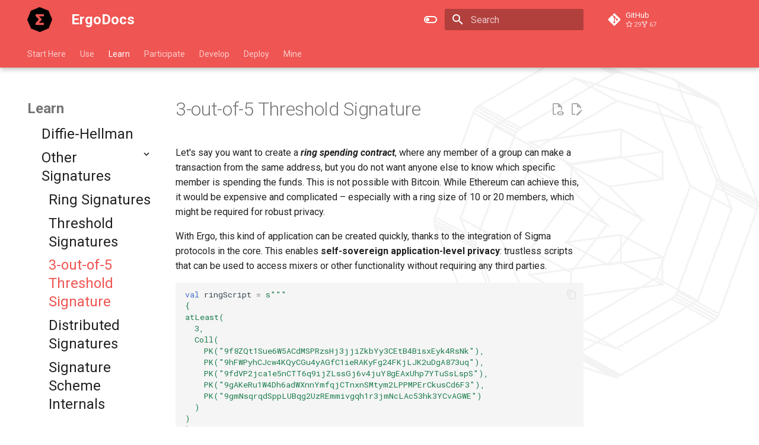

--- FILE ---
content_type: text/html
request_url: https://docs.ergoplatform.com/dev/scs/sigma/3-out-of-5/
body_size: 8199
content:

<!doctype html>
<html lang="en" class="no-js">
  <head>
    
      <meta charset="utf-8">
      <meta name="viewport" content="width=device-width,initial-scale=1">
      
        <meta name="description" content="Ergo Platform Documentation">
      
      
      
        <link rel="canonical" href="https://docs.ergoplatform.com/dev/scs/sigma/3-out-of-5/">
      
      
        <link rel="prev" href="../../../data-model/threshold/">
      
      
        <link rel="next" href="../../../../node/sigs/">
      
      
      <link rel="icon" href="../../../../assets/images/favicon.png">
      <meta name="generator" content="mkdocs-1.6.1, mkdocs-material-9.6.7">
    
    
      
        <title>3-out-of-5 Threshold Signature - ErgoDocs</title>
      
    
    
      <link rel="stylesheet" href="../../../../assets/stylesheets/main.8608ea7d.min.css">
      
        
        <link rel="stylesheet" href="../../../../assets/stylesheets/palette.06af60db.min.css">
      
      


    
    
      
    
    
      
        
        
        <link rel="preconnect" href="https://fonts.gstatic.com" crossorigin>
        <link rel="stylesheet" href="https://fonts.googleapis.com/css?family=Roboto:300,300i,400,400i,700,700i%7CRoboto+Mono:400,400i,700,700i&display=fallback">
        <style>:root{--md-text-font:"Roboto";--md-code-font:"Roboto Mono"}</style>
      
    
    
      <link rel="stylesheet" href="../../../../assets/extra.css">
    
      <link rel="stylesheet" href="../../../../assets/neoteroi-mkdocs.css">
    
    <script>__md_scope=new URL("../../../..",location),__md_hash=e=>[...e].reduce(((e,_)=>(e<<5)-e+_.charCodeAt(0)),0),__md_get=(e,_=localStorage,t=__md_scope)=>JSON.parse(_.getItem(t.pathname+"."+e)),__md_set=(e,_,t=localStorage,a=__md_scope)=>{try{t.setItem(a.pathname+"."+e,JSON.stringify(_))}catch(e){}}</script>
    
      
  


  
  

<script id="__analytics">function __md_analytics(){function e(){dataLayer.push(arguments)}window.dataLayer=window.dataLayer||[],e("js",new Date),e("config","G-5XM6BXT041"),document.addEventListener("DOMContentLoaded",(function(){document.forms.search&&document.forms.search.query.addEventListener("blur",(function(){this.value&&e("event","search",{search_term:this.value})}));document$.subscribe((function(){var t=document.forms.feedback;if(void 0!==t)for(var a of t.querySelectorAll("[type=submit]"))a.addEventListener("click",(function(a){a.preventDefault();var n=document.location.pathname,d=this.getAttribute("data-md-value");e("event","feedback",{page:n,data:d}),t.firstElementChild.disabled=!0;var r=t.querySelector(".md-feedback__note [data-md-value='"+d+"']");r&&(r.hidden=!1)})),t.hidden=!1})),location$.subscribe((function(t){e("config","G-5XM6BXT041",{page_path:t.pathname})}))}));var t=document.createElement("script");t.async=!0,t.src="https://www.googletagmanager.com/gtag/js?id=G-5XM6BXT041",document.getElementById("__analytics").insertAdjacentElement("afterEnd",t)}</script>
  
    <script>"undefined"!=typeof __md_analytics&&__md_analytics()</script>
  

    
    
    
  </head>
  
  
    
    
      
    
    
    
    
    <body dir="ltr" data-md-color-scheme="default" data-md-color-primary="red" data-md-color-accent="indigo">
  
    
    <input class="md-toggle" data-md-toggle="drawer" type="checkbox" id="__drawer" autocomplete="off">
    <input class="md-toggle" data-md-toggle="search" type="checkbox" id="__search" autocomplete="off">
    <label class="md-overlay" for="__drawer"></label>
    <div data-md-component="skip">
      
        
        <a href="#3-out-of-5-threshold-signature" class="md-skip">
          Skip to content
        </a>
      
    </div>
    <div data-md-component="announce">
      
    </div>
    
      <div data-md-color-scheme="default" data-md-component="outdated" hidden>
        
      </div>
    
    
      

  

<header class="md-header md-header--shadow md-header--lifted" data-md-component="header">
  <nav class="md-header__inner md-grid" aria-label="Header">
    <a href="../../../.." title="ErgoDocs" class="md-header__button md-logo" aria-label="ErgoDocs" data-md-component="logo">
      
  <img src="../../../../assets/logo.png" alt="logo">

    </a>
    <label class="md-header__button md-icon" for="__drawer">
      
      <svg xmlns="http://www.w3.org/2000/svg" viewBox="0 0 24 24"><path d="M3 6h18v2H3zm0 5h18v2H3zm0 5h18v2H3z"/></svg>
    </label>
    <div class="md-header__title" data-md-component="header-title">
      <div class="md-header__ellipsis">
        <div class="md-header__topic">
          <span class="md-ellipsis">
            ErgoDocs
          </span>
        </div>
        <div class="md-header__topic" data-md-component="header-topic">
          <span class="md-ellipsis">
            
              3-out-of-5 Threshold Signature
            
          </span>
        </div>
      </div>
    </div>
    
      
        <form class="md-header__option" data-md-component="palette">
  
    
    
    
    <input class="md-option" data-md-color-media="" data-md-color-scheme="default" data-md-color-primary="red" data-md-color-accent="indigo"  aria-label="Switch to dark mode"  type="radio" name="__palette" id="__palette_0">
    
      <label class="md-header__button md-icon" title="Switch to dark mode" for="__palette_1" hidden>
        <svg xmlns="http://www.w3.org/2000/svg" viewBox="0 0 24 24"><path d="M17 6H7c-3.31 0-6 2.69-6 6s2.69 6 6 6h10c3.31 0 6-2.69 6-6s-2.69-6-6-6m0 10H7c-2.21 0-4-1.79-4-4s1.79-4 4-4h10c2.21 0 4 1.79 4 4s-1.79 4-4 4M7 9c-1.66 0-3 1.34-3 3s1.34 3 3 3 3-1.34 3-3-1.34-3-3-3"/></svg>
      </label>
    
  
    
    
    
    <input class="md-option" data-md-color-media="" data-md-color-scheme="slate" data-md-color-primary="red" data-md-color-accent="indigo"  aria-label="Switch to light mode"  type="radio" name="__palette" id="__palette_1">
    
      <label class="md-header__button md-icon" title="Switch to light mode" for="__palette_0" hidden>
        <svg xmlns="http://www.w3.org/2000/svg" viewBox="0 0 24 24"><path d="M17 7H7a5 5 0 0 0-5 5 5 5 0 0 0 5 5h10a5 5 0 0 0 5-5 5 5 0 0 0-5-5m0 8a3 3 0 0 1-3-3 3 3 0 0 1 3-3 3 3 0 0 1 3 3 3 3 0 0 1-3 3"/></svg>
      </label>
    
  
</form>
      
    
    
      <script>var palette=__md_get("__palette");if(palette&&palette.color){if("(prefers-color-scheme)"===palette.color.media){var media=matchMedia("(prefers-color-scheme: light)"),input=document.querySelector(media.matches?"[data-md-color-media='(prefers-color-scheme: light)']":"[data-md-color-media='(prefers-color-scheme: dark)']");palette.color.media=input.getAttribute("data-md-color-media"),palette.color.scheme=input.getAttribute("data-md-color-scheme"),palette.color.primary=input.getAttribute("data-md-color-primary"),palette.color.accent=input.getAttribute("data-md-color-accent")}for(var[key,value]of Object.entries(palette.color))document.body.setAttribute("data-md-color-"+key,value)}</script>
    
    
    
      <label class="md-header__button md-icon" for="__search">
        
        <svg xmlns="http://www.w3.org/2000/svg" viewBox="0 0 24 24"><path d="M9.5 3A6.5 6.5 0 0 1 16 9.5c0 1.61-.59 3.09-1.56 4.23l.27.27h.79l5 5-1.5 1.5-5-5v-.79l-.27-.27A6.52 6.52 0 0 1 9.5 16 6.5 6.5 0 0 1 3 9.5 6.5 6.5 0 0 1 9.5 3m0 2C7 5 5 7 5 9.5S7 14 9.5 14 14 12 14 9.5 12 5 9.5 5"/></svg>
      </label>
      <div class="md-search" data-md-component="search" role="dialog">
  <label class="md-search__overlay" for="__search"></label>
  <div class="md-search__inner" role="search">
    <form class="md-search__form" name="search">
      <input type="text" class="md-search__input" name="query" aria-label="Search" placeholder="Search" autocapitalize="off" autocorrect="off" autocomplete="off" spellcheck="false" data-md-component="search-query" required>
      <label class="md-search__icon md-icon" for="__search">
        
        <svg xmlns="http://www.w3.org/2000/svg" viewBox="0 0 24 24"><path d="M9.5 3A6.5 6.5 0 0 1 16 9.5c0 1.61-.59 3.09-1.56 4.23l.27.27h.79l5 5-1.5 1.5-5-5v-.79l-.27-.27A6.52 6.52 0 0 1 9.5 16 6.5 6.5 0 0 1 3 9.5 6.5 6.5 0 0 1 9.5 3m0 2C7 5 5 7 5 9.5S7 14 9.5 14 14 12 14 9.5 12 5 9.5 5"/></svg>
        
        <svg xmlns="http://www.w3.org/2000/svg" viewBox="0 0 24 24"><path d="M20 11v2H8l5.5 5.5-1.42 1.42L4.16 12l7.92-7.92L13.5 5.5 8 11z"/></svg>
      </label>
      <nav class="md-search__options" aria-label="Search">
        
          <a href="javascript:void(0)" class="md-search__icon md-icon" title="Share" aria-label="Share" data-clipboard data-clipboard-text="" data-md-component="search-share" tabindex="-1">
            
            <svg xmlns="http://www.w3.org/2000/svg" viewBox="0 0 24 24"><path d="M18 16.08c-.76 0-1.44.3-1.96.77L8.91 12.7c.05-.23.09-.46.09-.7s-.04-.47-.09-.7l7.05-4.11c.54.5 1.25.81 2.04.81a3 3 0 0 0 3-3 3 3 0 0 0-3-3 3 3 0 0 0-3 3c0 .24.04.47.09.7L8.04 9.81C7.5 9.31 6.79 9 6 9a3 3 0 0 0-3 3 3 3 0 0 0 3 3c.79 0 1.5-.31 2.04-.81l7.12 4.15c-.05.21-.08.43-.08.66 0 1.61 1.31 2.91 2.92 2.91s2.92-1.3 2.92-2.91A2.92 2.92 0 0 0 18 16.08"/></svg>
          </a>
        
        <button type="reset" class="md-search__icon md-icon" title="Clear" aria-label="Clear" tabindex="-1">
          
          <svg xmlns="http://www.w3.org/2000/svg" viewBox="0 0 24 24"><path d="M19 6.41 17.59 5 12 10.59 6.41 5 5 6.41 10.59 12 5 17.59 6.41 19 12 13.41 17.59 19 19 17.59 13.41 12z"/></svg>
        </button>
      </nav>
      
        <div class="md-search__suggest" data-md-component="search-suggest"></div>
      
    </form>
    <div class="md-search__output">
      <div class="md-search__scrollwrap" tabindex="0" data-md-scrollfix>
        <div class="md-search-result" data-md-component="search-result">
          <div class="md-search-result__meta">
            Initializing search
          </div>
          <ol class="md-search-result__list" role="presentation"></ol>
        </div>
      </div>
    </div>
  </div>
</div>
    
    
      <div class="md-header__source">
        <a href="https://github.com/glasgowm148/ergodocs" title="Go to repository" class="md-source" data-md-component="source">
  <div class="md-source__icon md-icon">
    
    <svg xmlns="http://www.w3.org/2000/svg" viewBox="0 0 448 512"><!--! Font Awesome Free 6.7.2 by @fontawesome - https://fontawesome.com License - https://fontawesome.com/license/free (Icons: CC BY 4.0, Fonts: SIL OFL 1.1, Code: MIT License) Copyright 2024 Fonticons, Inc.--><path d="M439.55 236.05 244 40.45a28.87 28.87 0 0 0-40.81 0l-40.66 40.63 51.52 51.52c27.06-9.14 52.68 16.77 43.39 43.68l49.66 49.66c34.23-11.8 61.18 31 35.47 56.69-26.49 26.49-70.21-2.87-56-37.34L240.22 199v121.85c25.3 12.54 22.26 41.85 9.08 55a34.34 34.34 0 0 1-48.55 0c-17.57-17.6-11.07-46.91 11.25-56v-123c-20.8-8.51-24.6-30.74-18.64-45L142.57 101 8.45 235.14a28.86 28.86 0 0 0 0 40.81l195.61 195.6a28.86 28.86 0 0 0 40.8 0l194.69-194.69a28.86 28.86 0 0 0 0-40.81"/></svg>
  </div>
  <div class="md-source__repository">
    GitHub
  </div>
</a>
      </div>
    
  </nav>
  
    
      
<nav class="md-tabs" aria-label="Tabs" data-md-component="tabs">
  <div class="md-grid">
    <ul class="md-tabs__list">
      
        
  
  
  
    
    
      <li class="md-tabs__item">
        <a href="../../../.." class="md-tabs__link">
          
  
    
  
  Start Here

        </a>
      </li>
    
  

      
        
  
  
  
    
    
      <li class="md-tabs__item">
        <a href="../../../../uses/use-cases-overview/" class="md-tabs__link">
          
  
    
  
  Use

        </a>
      </li>
    
  

      
        
  
  
    
  
  
    
    
      <li class="md-tabs__item md-tabs__item--active">
        <a href="../../../protocol/protocol-overview/" class="md-tabs__link">
          
  
    
  
  Learn

        </a>
      </li>
    
  

      
        
  
  
  
    
    
      <li class="md-tabs__item">
        <a href="../../../../contribute/" class="md-tabs__link">
          
  
    
  
  Participate

        </a>
      </li>
    
  

      
        
  
  
  
    
    
      
  
  
  
    
    
      <li class="md-tabs__item">
        <a href="../../../get-started/" class="md-tabs__link">
          
  
    
  
  Develop

        </a>
      </li>
    
  

    
  

      
        
  
  
  
    
    
      <li class="md-tabs__item">
        <a href="../../../interact/" class="md-tabs__link">
          
  
    
  
  Deploy

        </a>
      </li>
    
  

      
        
  
  
  
    
    
      
  
  
  
    
    
      <li class="md-tabs__item">
        <a href="../../../../mining/mining-overview/" class="md-tabs__link">
          
  
    
  
  Mine

        </a>
      </li>
    
  

    
  

      
    </ul>
  </div>
</nav>
    
  
</header>
    
    <div class="md-container" data-md-component="container">
      
      
        
      
      <main class="md-main" data-md-component="main">
        <div class="md-main__inner md-grid">
          
            
              
              <div class="md-sidebar md-sidebar--primary" data-md-component="sidebar" data-md-type="navigation" >
                <div class="md-sidebar__scrollwrap">
                  <div class="md-sidebar__inner">
                    


  


<nav class="md-nav md-nav--primary md-nav--lifted" aria-label="Navigation" data-md-level="0">
  <label class="md-nav__title" for="__drawer">
    <a href="../../../.." title="ErgoDocs" class="md-nav__button md-logo" aria-label="ErgoDocs" data-md-component="logo">
      
  <img src="../../../../assets/logo.png" alt="logo">

    </a>
    ErgoDocs
  </label>
  
    <div class="md-nav__source">
      <a href="https://github.com/glasgowm148/ergodocs" title="Go to repository" class="md-source" data-md-component="source">
  <div class="md-source__icon md-icon">
    
    <svg xmlns="http://www.w3.org/2000/svg" viewBox="0 0 448 512"><!--! Font Awesome Free 6.7.2 by @fontawesome - https://fontawesome.com License - https://fontawesome.com/license/free (Icons: CC BY 4.0, Fonts: SIL OFL 1.1, Code: MIT License) Copyright 2024 Fonticons, Inc.--><path d="M439.55 236.05 244 40.45a28.87 28.87 0 0 0-40.81 0l-40.66 40.63 51.52 51.52c27.06-9.14 52.68 16.77 43.39 43.68l49.66 49.66c34.23-11.8 61.18 31 35.47 56.69-26.49 26.49-70.21-2.87-56-37.34L240.22 199v121.85c25.3 12.54 22.26 41.85 9.08 55a34.34 34.34 0 0 1-48.55 0c-17.57-17.6-11.07-46.91 11.25-56v-123c-20.8-8.51-24.6-30.74-18.64-45L142.57 101 8.45 235.14a28.86 28.86 0 0 0 0 40.81l195.61 195.6a28.86 28.86 0 0 0 40.8 0l194.69-194.69a28.86 28.86 0 0 0 0-40.81"/></svg>
  </div>
  <div class="md-source__repository">
    GitHub
  </div>
</a>
    </div>
  
  <ul class="md-nav__list" data-md-scrollfix>
    
      
      
  
  
  
  
    
    
      
        
          
        
      
        
      
        
      
        
      
        
      
        
      
        
      
        
      
        
      
        
      
        
      
    
    
      
      
    
    
      
        
        
      
    
    <li class="md-nav__item md-nav__item--pruned md-nav__item--nested">
      
        
  
  
    <a href="../../../.." class="md-nav__link">
      
  
  <span class="md-ellipsis">
    Start Here
    
  </span>
  

      
        <span class="md-nav__icon md-icon"></span>
      
    </a>
  

      
    </li>
  

    
      
      
  
  
  
  
    
    
      
        
      
        
      
        
      
        
      
    
    
      
      
    
    
      
        
        
      
    
    <li class="md-nav__item md-nav__item--pruned md-nav__item--nested">
      
        
  
  
    <a href="../../../../uses/use-cases-overview/" class="md-nav__link">
      
  
  <span class="md-ellipsis">
    Use
    
  </span>
  

      
        <span class="md-nav__icon md-icon"></span>
      
    </a>
  

      
    </li>
  

    
      
      
  
  
    
  
  
  
    
    
      
        
      
        
      
        
      
        
      
        
      
        
      
        
      
    
    
      
        
        
      
      
    
    
      
    
    <li class="md-nav__item md-nav__item--active md-nav__item--section md-nav__item--nested">
      
        
        
        <input class="md-nav__toggle md-toggle " type="checkbox" id="__nav_3" checked>
        
          
          <label class="md-nav__link" for="__nav_3" id="__nav_3_label" tabindex="">
            
  
  <span class="md-ellipsis">
    Learn
    
  </span>
  

            <span class="md-nav__icon md-icon"></span>
          </label>
        
        <nav class="md-nav" data-md-level="1" aria-labelledby="__nav_3_label" aria-expanded="true">
          <label class="md-nav__title" for="__nav_3">
            <span class="md-nav__icon md-icon"></span>
            Learn
          </label>
          <ul class="md-nav__list" data-md-scrollfix>
            
              
                
  
  
  
  
    <li class="md-nav__item">
      <a href="../../../protocol/protocol-overview/" class="md-nav__link">
        
  
  <span class="md-ellipsis">
    Overview
    
  </span>
  

      </a>
    </li>
  

              
            
              
                
  
  
  
  
    <li class="md-nav__item">
      <a href="../../../protocol/why/" class="md-nav__link">
        
  
  <span class="md-ellipsis">
    Why Ergo
    
  </span>
  

      </a>
    </li>
  

              
            
              
                
  
  
  
  
    
    
      
        
      
        
      
        
      
        
      
        
      
        
      
    
    
      
      
    
    
      
        
        
      
    
    <li class="md-nav__item md-nav__item--pruned md-nav__item--nested">
      
        
  
  
    
  
  
    <a href="../../../protocol/eutxo/" class="md-nav__link">
      
  
  <span class="md-ellipsis">
    Core Concepts
    
  </span>
  

      
        <span class="md-nav__icon md-icon"></span>
      
    </a>
  

  

      
    </li>
  

              
            
              
                
  
  
  
  
    
    
      
        
      
        
      
        
      
        
      
        
      
    
    
      
      
    
    
      
        
        
      
    
    <li class="md-nav__item md-nav__item--pruned md-nav__item--nested">
      
        
  
  
    <a href="../../../../documents/" class="md-nav__link">
      
  
  <span class="md-ellipsis">
    Research Library
    
  </span>
  

      
        <span class="md-nav__icon md-icon"></span>
      
    </a>
  

      
    </li>
  

              
            
              
                
  
  
  
  
    
    
      
        
      
        
      
        
      
        
      
        
      
        
      
    
    
      
      
    
    
      
        
        
      
    
    <li class="md-nav__item md-nav__item--pruned md-nav__item--nested">
      
        
  
  
    <a href="../../../../roadmap/" class="md-nav__link">
      
  
  <span class="md-ellipsis">
    Roadmap & Scaling
    
  </span>
  

      
        <span class="md-nav__icon md-icon"></span>
      
    </a>
  

      
    </li>
  

              
            
              
                
  
  
    
  
  
  
    
    
      
        
      
        
      
        
      
        
      
        
      
        
      
    
    
      
      
    
    
      
    
    <li class="md-nav__item md-nav__item--active md-nav__item--nested">
      
        
        
        <input class="md-nav__toggle md-toggle " type="checkbox" id="__nav_3_6" checked>
        
          
          <label class="md-nav__link" for="__nav_3_6" id="__nav_3_6_label" tabindex="0">
            
  
  <span class="md-ellipsis">
    Cryptography & Data Structures
    
  </span>
  

            <span class="md-nav__icon md-icon"></span>
          </label>
        
        <nav class="md-nav" data-md-level="2" aria-labelledby="__nav_3_6_label" aria-expanded="true">
          <label class="md-nav__title" for="__nav_3_6">
            <span class="md-nav__icon md-icon"></span>
            Cryptography & Data Structures
          </label>
          <ul class="md-nav__list" data-md-scrollfix>
            
              
                
  
  
  
  
    <li class="md-nav__item">
      <a href="../../../../crypto/" class="md-nav__link">
        
  
  <span class="md-ellipsis">
    Cryptography Overview
    
  </span>
  

      </a>
    </li>
  

              
            
              
                
  
  
    
  
  
  
    
    
      
        
      
        
      
        
      
        
      
    
    
      
      
    
    
      
    
    <li class="md-nav__item md-nav__item--active md-nav__item--nested">
      
        
        
        <input class="md-nav__toggle md-toggle " type="checkbox" id="__nav_3_6_2" checked>
        
          
          <label class="md-nav__link" for="__nav_3_6_2" id="__nav_3_6_2_label" tabindex="0">
            
  
  <span class="md-ellipsis">
    Sigma Protocols
    
  </span>
  

            <span class="md-nav__icon md-icon"></span>
          </label>
        
        <nav class="md-nav" data-md-level="3" aria-labelledby="__nav_3_6_2_label" aria-expanded="true">
          <label class="md-nav__title" for="__nav_3_6_2">
            <span class="md-nav__icon md-icon"></span>
            Sigma Protocols
          </label>
          <ul class="md-nav__list" data-md-scrollfix>
            
              
                
  
  
  
  
    <li class="md-nav__item">
      <a href="../" class="md-nav__link">
        
  
  <span class="md-ellipsis">
    Sigma Protocols
    
  </span>
  

      </a>
    </li>
  

              
            
              
                
  
  
  
  
    
    
      
        
      
        
      
    
    
      
      
    
    
      
        
        
      
    
    <li class="md-nav__item md-nav__item--pruned md-nav__item--nested">
      
        
  
  
    <a href="../schnorr/" class="md-nav__link">
      
  
  <span class="md-ellipsis">
    Schnorr
    
  </span>
  

      
        <span class="md-nav__icon md-icon"></span>
      
    </a>
  

      
    </li>
  

              
            
              
                
  
  
  
  
    <li class="md-nav__item">
      <a href="../diffie/" class="md-nav__link">
        
  
  <span class="md-ellipsis">
    Diffie-Hellman
    
  </span>
  

      </a>
    </li>
  

              
            
              
                
  
  
    
  
  
  
    
    
      
        
      
        
      
        
      
        
      
        
      
        
      
    
    
      
      
    
    
      
    
    <li class="md-nav__item md-nav__item--active md-nav__item--nested">
      
        
        
        <input class="md-nav__toggle md-toggle " type="checkbox" id="__nav_3_6_2_4" checked>
        
          
          <label class="md-nav__link" for="__nav_3_6_2_4" id="__nav_3_6_2_4_label" tabindex="0">
            
  
  <span class="md-ellipsis">
    Other Signatures
    
  </span>
  

            <span class="md-nav__icon md-icon"></span>
          </label>
        
        <nav class="md-nav" data-md-level="4" aria-labelledby="__nav_3_6_2_4_label" aria-expanded="true">
          <label class="md-nav__title" for="__nav_3_6_2_4">
            <span class="md-nav__icon md-icon"></span>
            Other Signatures
          </label>
          <ul class="md-nav__list" data-md-scrollfix>
            
              
                
  
  
  
  
    <li class="md-nav__item">
      <a href="../../../data-model/ring/" class="md-nav__link">
        
  
  <span class="md-ellipsis">
    Ring Signatures
    
  </span>
  

      </a>
    </li>
  

              
            
              
                
  
  
  
  
    <li class="md-nav__item">
      <a href="../../../data-model/threshold/" class="md-nav__link">
        
  
  <span class="md-ellipsis">
    Threshold Signatures
    
  </span>
  

      </a>
    </li>
  

              
            
              
                
  
  
    
  
  
  
    <li class="md-nav__item md-nav__item--active">
      
      <input class="md-nav__toggle md-toggle" type="checkbox" id="__toc">
      
      
        
      
      
      <a href="./" class="md-nav__link md-nav__link--active">
        
  
  <span class="md-ellipsis">
    3-out-of-5 Threshold Signature
    
  </span>
  

      </a>
      
    </li>
  

              
            
              
                
  
  
  
  
    <li class="md-nav__item">
      <a href="../../../../node/sigs/" class="md-nav__link">
        
  
  <span class="md-ellipsis">
    Distributed Signatures
    
  </span>
  

      </a>
    </li>
  

              
            
              
                
  
  
  
  
    <li class="md-nav__item">
      <a href="../../../../sig-scheme/" class="md-nav__link">
        
  
  <span class="md-ellipsis">
    Signature Scheme Internals
    
  </span>
  

      </a>
    </li>
  

              
            
              
                
  
  
  
  
    <li class="md-nav__item">
      <a href="../improved-signatures/" class="md-nav__link">
        
  
  <span class="md-ellipsis">
    Improved Signatures
    
  </span>
  

      </a>
    </li>
  

              
            
          </ul>
        </nav>
      
    </li>
  

              
            
          </ul>
        </nav>
      
    </li>
  

              
            
              
                
  
  
  
  
    
    
      
        
      
        
      
    
    
      
      
    
    
      
        
        
      
    
    <li class="md-nav__item md-nav__item--pruned md-nav__item--nested">
      
        
  
  
    <a href="../../../data-model/nizk/" class="md-nav__link">
      
  
  <span class="md-ellipsis">
    Zero-Knowledge Proofs
    
  </span>
  

      
        <span class="md-nav__icon md-icon"></span>
      
    </a>
  

      
    </li>
  

              
            
              
                
  
  
  
  
    
    
      
        
      
        
      
        
      
        
      
    
    
      
      
    
    
      
        
        
      
    
    <li class="md-nav__item md-nav__item--pruned md-nav__item--nested">
      
        
  
  
    <a href="../../../data-model/data-structures/" class="md-nav__link">
      
  
  <span class="md-ellipsis">
    Data Structures
    
  </span>
  

      
        <span class="md-nav__icon md-icon"></span>
      
    </a>
  

      
    </li>
  

              
            
              
                
  
  
  
  
    <li class="md-nav__item">
      <a href="../../../data-model/structures/popow/" class="md-nav__link">
        
  
  <span class="md-ellipsis">
    Proof-of-Proof-of-Work
    
  </span>
  

      </a>
    </li>
  

              
            
              
                
  
  
  
  
    <li class="md-nav__item">
      <a href="../../../data-model/structures/interlink-vectors/" class="md-nav__link">
        
  
  <span class="md-ellipsis">
    Interlink Vectors
    
  </span>
  

      </a>
    </li>
  

              
            
          </ul>
        </nav>
      
    </li>
  

              
            
              
                
  
  
  
  
    
    
      
        
      
        
      
        
      
        
      
        
      
    
    
      
      
    
    
      
        
        
      
    
    <li class="md-nav__item md-nav__item--pruned md-nav__item--nested">
      
        
  
  
    <a href="../../../../mining/autolykos/" class="md-nav__link">
      
  
  <span class="md-ellipsis">
    Proof-of-Work & Mining Theory
    
  </span>
  

      
        <span class="md-nav__icon md-icon"></span>
      
    </a>
  

      
    </li>
  

              
            
          </ul>
        </nav>
      
    </li>
  

    
      
      
  
  
  
  
    
    
      
        
      
        
      
        
      
        
      
        
      
        
      
        
      
        
      
    
    
      
      
    
    
      
        
        
      
    
    <li class="md-nav__item md-nav__item--pruned md-nav__item--nested">
      
        
  
  
    <a href="../../../../contribute/" class="md-nav__link">
      
  
  <span class="md-ellipsis">
    Participate
    
  </span>
  

      
        <span class="md-nav__icon md-icon"></span>
      
    </a>
  

      
    </li>
  

    
      
      
  
  
  
  
    
    
      
        
      
        
      
        
      
        
      
        
      
        
      
        
      
        
      
    
    
      
      
    
    
      
        
        
      
    
    <li class="md-nav__item md-nav__item--pruned md-nav__item--nested">
      
        
  
  
    
  
  
    <a href="../../../get-started/" class="md-nav__link">
      
  
  <span class="md-ellipsis">
    Develop
    
  </span>
  

      
        <span class="md-nav__icon md-icon"></span>
      
    </a>
  

  

      
    </li>
  

    
      
      
  
  
  
  
    
    
      
        
      
        
      
        
      
        
      
        
      
        
      
    
    
      
      
    
    
      
        
        
      
    
    <li class="md-nav__item md-nav__item--pruned md-nav__item--nested">
      
        
  
  
    <a href="../../../interact/" class="md-nav__link">
      
  
  <span class="md-ellipsis">
    Deploy
    
  </span>
  

      
        <span class="md-nav__icon md-icon"></span>
      
    </a>
  

      
    </li>
  

    
      
      
  
  
  
  
    
    
      
        
      
        
      
        
      
        
      
        
      
        
      
    
    
      
      
    
    
      
        
        
      
    
    <li class="md-nav__item md-nav__item--pruned md-nav__item--nested">
      
        
  
  
    
  
  
    <a href="../../../../mining/mining-overview/" class="md-nav__link">
      
  
  <span class="md-ellipsis">
    Mine
    
  </span>
  

      
        <span class="md-nav__icon md-icon"></span>
      
    </a>
  

  

      
    </li>
  

    
  </ul>
</nav>
                  </div>
                </div>
              </div>
            
            
              
              <div class="md-sidebar md-sidebar--secondary" data-md-component="sidebar" data-md-type="toc" >
                <div class="md-sidebar__scrollwrap">
                  <div class="md-sidebar__inner">
                    

<nav class="md-nav md-nav--secondary" aria-label="Table of contents">
  
  
  
    
  
  
</nav>
                  </div>
                </div>
              </div>
            
          
          
            <div class="md-content" data-md-component="content">
              <article class="md-content__inner md-typeset">
                
                  


  
    <a href="https://github.com/glasgowm148/ergodocs/edit/main/docs/dev/scs/sigma/3-out-of-5.md" title="Edit this page" class="md-content__button md-icon">
      
      <svg xmlns="http://www.w3.org/2000/svg" viewBox="0 0 24 24"><path d="M10 20H6V4h7v5h5v3.1l2-2V8l-6-6H6c-1.1 0-2 .9-2 2v16c0 1.1.9 2 2 2h4zm10.2-7c.1 0 .3.1.4.2l1.3 1.3c.2.2.2.6 0 .8l-1 1-2.1-2.1 1-1c.1-.1.2-.2.4-.2m0 3.9L14.1 23H12v-2.1l6.1-6.1z"/></svg>
    </a>
  
  
    
      
    
    <a href="https://github.com/glasgowm148/ergodocs/raw/main/docs/dev/scs/sigma/3-out-of-5.md" title="View source of this page" class="md-content__button md-icon">
      
      <svg xmlns="http://www.w3.org/2000/svg" viewBox="0 0 24 24"><path d="M17 18c.56 0 1 .44 1 1s-.44 1-1 1-1-.44-1-1 .44-1 1-1m0-3c-2.73 0-5.06 1.66-6 4 .94 2.34 3.27 4 6 4s5.06-1.66 6-4c-.94-2.34-3.27-4-6-4m0 6.5a2.5 2.5 0 0 1-2.5-2.5 2.5 2.5 0 0 1 2.5-2.5 2.5 2.5 0 0 1 2.5 2.5 2.5 2.5 0 0 1-2.5 2.5M9.27 20H6V4h7v5h5v4.07c.7.08 1.36.25 2 .49V8l-6-6H6a2 2 0 0 0-2 2v16a2 2 0 0 0 2 2h4.5a8.2 8.2 0 0 1-1.23-2"/></svg>
    </a>
  


<h1 id="3-out-of-5-threshold-signature">3-out-of-5 Threshold Signature<a class="headerlink" href="#3-out-of-5-threshold-signature" title="Permanent link">#</a></h1>
<p>Let's say you want to create a <strong><em>ring spending contract</em></strong>, where any member of a group can make a transaction from the same address, but you do not want anyone else to know which specific member is spending the funds. This is not possible with Bitcoin. While Ethereum can achieve this, it would be expensive and complicated – especially with a ring size of 10 or 20 members, which might be required for robust privacy.</p>
<p>With Ergo, this kind of application can be created quickly, thanks to the integration of Sigma protocols in the core. This enables <strong>self-sovereign application-level privacy</strong>: trustless scripts that can be used to access mixers or other functionality without requiring any third parties.</p>
<div class="highlight"><pre><span></span><code><span class="kd">val</span><span class="w"> </span><span class="n">ringScript</span><span class="w"> </span><span class="o">=</span><span class="w"> </span><span class="s">s&quot;&quot;&quot;</span>
<span class="s">{</span>
<span class="s">atLeast(</span>
<span class="s">  3, </span>
<span class="s">  Coll(</span>
<span class="s">    PK(&quot;9f8ZQt1Sue6W5ACdMSPRzsHj3jjiZkbYy3CEtB4BisxEyk4RsNk&quot;), </span>
<span class="s">    PK(&quot;9hFWPyhCJcw4KQyCGu4yAGfC1ieRAKyFg24FKjLJK2uDgA873uq&quot;), </span>
<span class="s">    PK(&quot;9fdVP2jca1e5nCTT6q9ijZLssGj6v4juY8gEAxUhp7YTuSsLspS&quot;), </span>
<span class="s">    PK(&quot;9gAKeRu1W4Dh6adWXnnYmfqjCTnxnSMtym2LPPMPErCkusCd6F3&quot;),</span>
<span class="s">    PK(&quot;9gmNsqrqdSppLUBqg2UzREmmivgqh1r3jmNcLAc53hk3YCvAGWE&quot;)</span>
<span class="s">  )</span>
<span class="s">)</span>
<span class="s">}</span>
</code></pre></div>
<p>The above is an example of a <code>3-out-of-5</code> <strong>threshold signature</strong> script, which can be compiled to a Pay-to-Script (<code>P2S</code>) address.</p>
<p>Sending Ergs to the <a href="https://wallet.plutomonkey.com/p2s/?source=[base64]">resulting address</a> locks them under the protection of this threshold signature contract.</p>
<p>Here is a good introduction to <a href="https://www.youtube.com/watch?v=daP67yp-Czs&amp;list=PLUWruihtE-HtL-JZk8Vb4Yn_H18aE3rb6&amp;index=4">making a signature</a>.</p>









  




                
              </article>
            </div>
          
          
  <script>var tabs=__md_get("__tabs");if(Array.isArray(tabs))e:for(var set of document.querySelectorAll(".tabbed-set")){var labels=set.querySelector(".tabbed-labels");for(var tab of tabs)for(var label of labels.getElementsByTagName("label"))if(label.innerText.trim()===tab){var input=document.getElementById(label.htmlFor);input.checked=!0;continue e}}</script>

<script>var target=document.getElementById(location.hash.slice(1));target&&target.name&&(target.checked=target.name.startsWith("__tabbed_"))</script>
        </div>
        
      </main>
      
        <footer class="md-footer">
  
  <div class="md-footer-meta md-typeset">
    <div class="md-footer-meta__inner md-grid">
      <div class="md-copyright">
  
  
    Made with
    <a href="https://squidfunk.github.io/mkdocs-material/" target="_blank" rel="noopener">
      Material for MkDocs
    </a>
  
</div>
      
    </div>
  </div>
</footer>
      
    </div>
    <div class="md-dialog" data-md-component="dialog">
      <div class="md-dialog__inner md-typeset"></div>
    </div>
    
    
    <script id="__config" type="application/json">{"base": "../../../..", "features": ["content.action.edit", "content.action.view", "content.code.copy", "navigation.tabs", "navigation.tabs.sticky", "navigation.prune", "navigation.path", "navigation.indexes", "content.tabs.link", "toc.follow", "search.highlight", "search.suggest", "search.share", "header.autohide", "toc.follow"], "search": "../../../../assets/javascripts/workers/search.f8cc74c7.min.js", "translations": {"clipboard.copied": "Copied to clipboard", "clipboard.copy": "Copy to clipboard", "search.result.more.one": "1 more on this page", "search.result.more.other": "# more on this page", "search.result.none": "No matching documents", "search.result.one": "1 matching document", "search.result.other": "# matching documents", "search.result.placeholder": "Type to start searching", "search.result.term.missing": "Missing", "select.version": "Select version"}, "version": {"provider": "mike"}}</script>
    
    
      <script src="../../../../assets/javascripts/bundle.c8b220af.min.js"></script>
      
        <script src="../../../../assets/extra.js"></script>
      
        <script src="https://cdnjs.cloudflare.com/polyfill/v3/polyfill.min.js?features=es6"></script>
      
        <script src="https://cdn.jsdelivr.net/npm/mathjax@3/es5/tex-mml-chtml.js"></script>
      
        <script src="https://unpkg.com/mermaid@8.5.1/dist/mermaid.min.js"></script>
      
    
  <script defer src="https://static.cloudflareinsights.com/beacon.min.js/vcd15cbe7772f49c399c6a5babf22c1241717689176015" integrity="sha512-ZpsOmlRQV6y907TI0dKBHq9Md29nnaEIPlkf84rnaERnq6zvWvPUqr2ft8M1aS28oN72PdrCzSjY4U6VaAw1EQ==" data-cf-beacon='{"version":"2024.11.0","token":"6d47e800309e4829b5c002fda3ad6156","r":1,"server_timing":{"name":{"cfCacheStatus":true,"cfEdge":true,"cfExtPri":true,"cfL4":true,"cfOrigin":true,"cfSpeedBrain":true},"location_startswith":null}}' crossorigin="anonymous"></script>
</body>
</html>

--- FILE ---
content_type: text/html
request_url: https://docs.ergoplatform.com/versions.json
body_size: 6430
content:

<!doctype html>
<html lang="en" class="no-js">
  <head>
    
      <meta charset="utf-8">
      <meta name="viewport" content="width=device-width,initial-scale=1">
      
        <meta name="description" content="Ergo Platform Documentation">
      
      
      
        <link rel="canonical" href="https://docs.ergoplatform.com/">
      
      
      
        <link rel="next" href="getting-started-with-ergo/">
      
      
      <link rel="icon" href="assets/images/favicon.png">
      <meta name="generator" content="mkdocs-1.6.1, mkdocs-material-9.6.7">
    
    
      
        <title>Welcome - ErgoDocs</title>
      
    
    
      <link rel="stylesheet" href="assets/stylesheets/main.8608ea7d.min.css">
      
        
        <link rel="stylesheet" href="assets/stylesheets/palette.06af60db.min.css">
      
      


    
    
      
    
    
      
        
        
        <link rel="preconnect" href="https://fonts.gstatic.com" crossorigin>
        <link rel="stylesheet" href="https://fonts.googleapis.com/css?family=Roboto:300,300i,400,400i,700,700i%7CRoboto+Mono:400,400i,700,700i&display=fallback">
        <style>:root{--md-text-font:"Roboto";--md-code-font:"Roboto Mono"}</style>
      
    
    
      <link rel="stylesheet" href="assets/extra.css">
    
      <link rel="stylesheet" href="assets/neoteroi-mkdocs.css">
    
    <script>__md_scope=new URL(".",location),__md_hash=e=>[...e].reduce(((e,_)=>(e<<5)-e+_.charCodeAt(0)),0),__md_get=(e,_=localStorage,t=__md_scope)=>JSON.parse(_.getItem(t.pathname+"."+e)),__md_set=(e,_,t=localStorage,a=__md_scope)=>{try{t.setItem(a.pathname+"."+e,JSON.stringify(_))}catch(e){}}</script>
    
      
  


  
  

<script id="__analytics">function __md_analytics(){function e(){dataLayer.push(arguments)}window.dataLayer=window.dataLayer||[],e("js",new Date),e("config","G-5XM6BXT041"),document.addEventListener("DOMContentLoaded",(function(){document.forms.search&&document.forms.search.query.addEventListener("blur",(function(){this.value&&e("event","search",{search_term:this.value})}));document$.subscribe((function(){var t=document.forms.feedback;if(void 0!==t)for(var a of t.querySelectorAll("[type=submit]"))a.addEventListener("click",(function(a){a.preventDefault();var n=document.location.pathname,d=this.getAttribute("data-md-value");e("event","feedback",{page:n,data:d}),t.firstElementChild.disabled=!0;var r=t.querySelector(".md-feedback__note [data-md-value='"+d+"']");r&&(r.hidden=!1)})),t.hidden=!1})),location$.subscribe((function(t){e("config","G-5XM6BXT041",{page_path:t.pathname})}))}));var t=document.createElement("script");t.async=!0,t.src="https://www.googletagmanager.com/gtag/js?id=G-5XM6BXT041",document.getElementById("__analytics").insertAdjacentElement("afterEnd",t)}</script>
  
    <script>"undefined"!=typeof __md_analytics&&__md_analytics()</script>
  

    
    
    
  </head>
  
  
    
    
      
    
    
    
    
    <body dir="ltr" data-md-color-scheme="default" data-md-color-primary="red" data-md-color-accent="indigo">
  
    
    <input class="md-toggle" data-md-toggle="drawer" type="checkbox" id="__drawer" autocomplete="off">
    <input class="md-toggle" data-md-toggle="search" type="checkbox" id="__search" autocomplete="off">
    <label class="md-overlay" for="__drawer"></label>
    <div data-md-component="skip">
      
        
        <a href="#welcome-to-ergo" class="md-skip">
          Skip to content
        </a>
      
    </div>
    <div data-md-component="announce">
      
    </div>
    
      <div data-md-color-scheme="default" data-md-component="outdated" hidden>
        
      </div>
    
    
      

  

<header class="md-header md-header--shadow md-header--lifted" data-md-component="header">
  <nav class="md-header__inner md-grid" aria-label="Header">
    <a href="." title="ErgoDocs" class="md-header__button md-logo" aria-label="ErgoDocs" data-md-component="logo">
      
  <img src="assets/logo.png" alt="logo">

    </a>
    <label class="md-header__button md-icon" for="__drawer">
      
      <svg xmlns="http://www.w3.org/2000/svg" viewBox="0 0 24 24"><path d="M3 6h18v2H3zm0 5h18v2H3zm0 5h18v2H3z"/></svg>
    </label>
    <div class="md-header__title" data-md-component="header-title">
      <div class="md-header__ellipsis">
        <div class="md-header__topic">
          <span class="md-ellipsis">
            ErgoDocs
          </span>
        </div>
        <div class="md-header__topic" data-md-component="header-topic">
          <span class="md-ellipsis">
            
              Welcome
            
          </span>
        </div>
      </div>
    </div>
    
      
        <form class="md-header__option" data-md-component="palette">
  
    
    
    
    <input class="md-option" data-md-color-media="" data-md-color-scheme="default" data-md-color-primary="red" data-md-color-accent="indigo"  aria-label="Switch to dark mode"  type="radio" name="__palette" id="__palette_0">
    
      <label class="md-header__button md-icon" title="Switch to dark mode" for="__palette_1" hidden>
        <svg xmlns="http://www.w3.org/2000/svg" viewBox="0 0 24 24"><path d="M17 6H7c-3.31 0-6 2.69-6 6s2.69 6 6 6h10c3.31 0 6-2.69 6-6s-2.69-6-6-6m0 10H7c-2.21 0-4-1.79-4-4s1.79-4 4-4h10c2.21 0 4 1.79 4 4s-1.79 4-4 4M7 9c-1.66 0-3 1.34-3 3s1.34 3 3 3 3-1.34 3-3-1.34-3-3-3"/></svg>
      </label>
    
  
    
    
    
    <input class="md-option" data-md-color-media="" data-md-color-scheme="slate" data-md-color-primary="red" data-md-color-accent="indigo"  aria-label="Switch to light mode"  type="radio" name="__palette" id="__palette_1">
    
      <label class="md-header__button md-icon" title="Switch to light mode" for="__palette_0" hidden>
        <svg xmlns="http://www.w3.org/2000/svg" viewBox="0 0 24 24"><path d="M17 7H7a5 5 0 0 0-5 5 5 5 0 0 0 5 5h10a5 5 0 0 0 5-5 5 5 0 0 0-5-5m0 8a3 3 0 0 1-3-3 3 3 0 0 1 3-3 3 3 0 0 1 3 3 3 3 0 0 1-3 3"/></svg>
      </label>
    
  
</form>
      
    
    
      <script>var palette=__md_get("__palette");if(palette&&palette.color){if("(prefers-color-scheme)"===palette.color.media){var media=matchMedia("(prefers-color-scheme: light)"),input=document.querySelector(media.matches?"[data-md-color-media='(prefers-color-scheme: light)']":"[data-md-color-media='(prefers-color-scheme: dark)']");palette.color.media=input.getAttribute("data-md-color-media"),palette.color.scheme=input.getAttribute("data-md-color-scheme"),palette.color.primary=input.getAttribute("data-md-color-primary"),palette.color.accent=input.getAttribute("data-md-color-accent")}for(var[key,value]of Object.entries(palette.color))document.body.setAttribute("data-md-color-"+key,value)}</script>
    
    
    
      <label class="md-header__button md-icon" for="__search">
        
        <svg xmlns="http://www.w3.org/2000/svg" viewBox="0 0 24 24"><path d="M9.5 3A6.5 6.5 0 0 1 16 9.5c0 1.61-.59 3.09-1.56 4.23l.27.27h.79l5 5-1.5 1.5-5-5v-.79l-.27-.27A6.52 6.52 0 0 1 9.5 16 6.5 6.5 0 0 1 3 9.5 6.5 6.5 0 0 1 9.5 3m0 2C7 5 5 7 5 9.5S7 14 9.5 14 14 12 14 9.5 12 5 9.5 5"/></svg>
      </label>
      <div class="md-search" data-md-component="search" role="dialog">
  <label class="md-search__overlay" for="__search"></label>
  <div class="md-search__inner" role="search">
    <form class="md-search__form" name="search">
      <input type="text" class="md-search__input" name="query" aria-label="Search" placeholder="Search" autocapitalize="off" autocorrect="off" autocomplete="off" spellcheck="false" data-md-component="search-query" required>
      <label class="md-search__icon md-icon" for="__search">
        
        <svg xmlns="http://www.w3.org/2000/svg" viewBox="0 0 24 24"><path d="M9.5 3A6.5 6.5 0 0 1 16 9.5c0 1.61-.59 3.09-1.56 4.23l.27.27h.79l5 5-1.5 1.5-5-5v-.79l-.27-.27A6.52 6.52 0 0 1 9.5 16 6.5 6.5 0 0 1 3 9.5 6.5 6.5 0 0 1 9.5 3m0 2C7 5 5 7 5 9.5S7 14 9.5 14 14 12 14 9.5 12 5 9.5 5"/></svg>
        
        <svg xmlns="http://www.w3.org/2000/svg" viewBox="0 0 24 24"><path d="M20 11v2H8l5.5 5.5-1.42 1.42L4.16 12l7.92-7.92L13.5 5.5 8 11z"/></svg>
      </label>
      <nav class="md-search__options" aria-label="Search">
        
          <a href="javascript:void(0)" class="md-search__icon md-icon" title="Share" aria-label="Share" data-clipboard data-clipboard-text="" data-md-component="search-share" tabindex="-1">
            
            <svg xmlns="http://www.w3.org/2000/svg" viewBox="0 0 24 24"><path d="M18 16.08c-.76 0-1.44.3-1.96.77L8.91 12.7c.05-.23.09-.46.09-.7s-.04-.47-.09-.7l7.05-4.11c.54.5 1.25.81 2.04.81a3 3 0 0 0 3-3 3 3 0 0 0-3-3 3 3 0 0 0-3 3c0 .24.04.47.09.7L8.04 9.81C7.5 9.31 6.79 9 6 9a3 3 0 0 0-3 3 3 3 0 0 0 3 3c.79 0 1.5-.31 2.04-.81l7.12 4.15c-.05.21-.08.43-.08.66 0 1.61 1.31 2.91 2.92 2.91s2.92-1.3 2.92-2.91A2.92 2.92 0 0 0 18 16.08"/></svg>
          </a>
        
        <button type="reset" class="md-search__icon md-icon" title="Clear" aria-label="Clear" tabindex="-1">
          
          <svg xmlns="http://www.w3.org/2000/svg" viewBox="0 0 24 24"><path d="M19 6.41 17.59 5 12 10.59 6.41 5 5 6.41 10.59 12 5 17.59 6.41 19 12 13.41 17.59 19 19 17.59 13.41 12z"/></svg>
        </button>
      </nav>
      
        <div class="md-search__suggest" data-md-component="search-suggest"></div>
      
    </form>
    <div class="md-search__output">
      <div class="md-search__scrollwrap" tabindex="0" data-md-scrollfix>
        <div class="md-search-result" data-md-component="search-result">
          <div class="md-search-result__meta">
            Initializing search
          </div>
          <ol class="md-search-result__list" role="presentation"></ol>
        </div>
      </div>
    </div>
  </div>
</div>
    
    
      <div class="md-header__source">
        <a href="https://github.com/glasgowm148/ergodocs" title="Go to repository" class="md-source" data-md-component="source">
  <div class="md-source__icon md-icon">
    
    <svg xmlns="http://www.w3.org/2000/svg" viewBox="0 0 448 512"><!--! Font Awesome Free 6.7.2 by @fontawesome - https://fontawesome.com License - https://fontawesome.com/license/free (Icons: CC BY 4.0, Fonts: SIL OFL 1.1, Code: MIT License) Copyright 2024 Fonticons, Inc.--><path d="M439.55 236.05 244 40.45a28.87 28.87 0 0 0-40.81 0l-40.66 40.63 51.52 51.52c27.06-9.14 52.68 16.77 43.39 43.68l49.66 49.66c34.23-11.8 61.18 31 35.47 56.69-26.49 26.49-70.21-2.87-56-37.34L240.22 199v121.85c25.3 12.54 22.26 41.85 9.08 55a34.34 34.34 0 0 1-48.55 0c-17.57-17.6-11.07-46.91 11.25-56v-123c-20.8-8.51-24.6-30.74-18.64-45L142.57 101 8.45 235.14a28.86 28.86 0 0 0 0 40.81l195.61 195.6a28.86 28.86 0 0 0 40.8 0l194.69-194.69a28.86 28.86 0 0 0 0-40.81"/></svg>
  </div>
  <div class="md-source__repository">
    GitHub
  </div>
</a>
      </div>
    
  </nav>
  
    
      
<nav class="md-tabs" aria-label="Tabs" data-md-component="tabs">
  <div class="md-grid">
    <ul class="md-tabs__list">
      
        
  
  
    
  
  
    
    
      <li class="md-tabs__item md-tabs__item--active">
        <a href="." class="md-tabs__link">
          
  
    
  
  Start Here

        </a>
      </li>
    
  

      
        
  
  
  
    
    
      <li class="md-tabs__item">
        <a href="uses/use-cases-overview/" class="md-tabs__link">
          
  
    
  
  Use

        </a>
      </li>
    
  

      
        
  
  
  
    
    
      <li class="md-tabs__item">
        <a href="dev/protocol/protocol-overview/" class="md-tabs__link">
          
  
    
  
  Learn

        </a>
      </li>
    
  

      
        
  
  
  
    
    
      <li class="md-tabs__item">
        <a href="contribute/" class="md-tabs__link">
          
  
    
  
  Participate

        </a>
      </li>
    
  

      
        
  
  
  
    
    
      
  
  
  
    
    
      <li class="md-tabs__item">
        <a href="dev/get-started/" class="md-tabs__link">
          
  
    
  
  Develop

        </a>
      </li>
    
  

    
  

      
        
  
  
  
    
    
      <li class="md-tabs__item">
        <a href="dev/interact/" class="md-tabs__link">
          
  
    
  
  Deploy

        </a>
      </li>
    
  

      
        
  
  
  
    
    
      
  
  
  
    
    
      <li class="md-tabs__item">
        <a href="mining/mining-overview/" class="md-tabs__link">
          
  
    
  
  Mine

        </a>
      </li>
    
  

    
  

      
    </ul>
  </div>
</nav>
    
  
</header>
    
    <div class="md-container" data-md-component="container">
      
      
        
      
      <main class="md-main" data-md-component="main">
        <div class="md-main__inner md-grid">
          
            
              
              <div class="md-sidebar md-sidebar--primary" data-md-component="sidebar" data-md-type="navigation" >
                <div class="md-sidebar__scrollwrap">
                  <div class="md-sidebar__inner">
                    


  


<nav class="md-nav md-nav--primary md-nav--lifted" aria-label="Navigation" data-md-level="0">
  <label class="md-nav__title" for="__drawer">
    <a href="." title="ErgoDocs" class="md-nav__button md-logo" aria-label="ErgoDocs" data-md-component="logo">
      
  <img src="assets/logo.png" alt="logo">

    </a>
    ErgoDocs
  </label>
  
    <div class="md-nav__source">
      <a href="https://github.com/glasgowm148/ergodocs" title="Go to repository" class="md-source" data-md-component="source">
  <div class="md-source__icon md-icon">
    
    <svg xmlns="http://www.w3.org/2000/svg" viewBox="0 0 448 512"><!--! Font Awesome Free 6.7.2 by @fontawesome - https://fontawesome.com License - https://fontawesome.com/license/free (Icons: CC BY 4.0, Fonts: SIL OFL 1.1, Code: MIT License) Copyright 2024 Fonticons, Inc.--><path d="M439.55 236.05 244 40.45a28.87 28.87 0 0 0-40.81 0l-40.66 40.63 51.52 51.52c27.06-9.14 52.68 16.77 43.39 43.68l49.66 49.66c34.23-11.8 61.18 31 35.47 56.69-26.49 26.49-70.21-2.87-56-37.34L240.22 199v121.85c25.3 12.54 22.26 41.85 9.08 55a34.34 34.34 0 0 1-48.55 0c-17.57-17.6-11.07-46.91 11.25-56v-123c-20.8-8.51-24.6-30.74-18.64-45L142.57 101 8.45 235.14a28.86 28.86 0 0 0 0 40.81l195.61 195.6a28.86 28.86 0 0 0 40.8 0l194.69-194.69a28.86 28.86 0 0 0 0-40.81"/></svg>
  </div>
  <div class="md-source__repository">
    GitHub
  </div>
</a>
    </div>
  
  <ul class="md-nav__list" data-md-scrollfix>
    
      
      
  
  
    
  
  
  
    
    
      
        
          
        
      
        
      
        
      
        
      
        
      
        
      
        
      
        
      
        
      
        
      
        
      
    
    
      
        
        
      
      
    
    
      
    
    <li class="md-nav__item md-nav__item--active md-nav__item--section md-nav__item--nested">
      
        
        
        <input class="md-nav__toggle md-toggle " type="checkbox" id="__nav_1" checked>
        
          
          
          <div class="md-nav__link md-nav__container">
            <a href="." class="md-nav__link md-nav__link--active">
              
  
  <span class="md-ellipsis">
    Start Here
    
  </span>
  

            </a>
            
              
              <label class="md-nav__link md-nav__link--active" for="__nav_1" id="__nav_1_label" tabindex="">
                <span class="md-nav__icon md-icon"></span>
              </label>
            
          </div>
        
        <nav class="md-nav" data-md-level="1" aria-labelledby="__nav_1_label" aria-expanded="true">
          <label class="md-nav__title" for="__nav_1">
            <span class="md-nav__icon md-icon"></span>
            Start Here
          </label>
          <ul class="md-nav__list" data-md-scrollfix>
            
              
            
              
                
  
  
  
  
    <li class="md-nav__item">
      <a href="getting-started-with-ergo/" class="md-nav__link">
        
  
  <span class="md-ellipsis">
    Getting Started
    
  </span>
  

      </a>
    </li>
  

              
            
              
                
  
  
  
  
    <li class="md-nav__item">
      <a href="wallets-overview/" class="md-nav__link">
        
  
  <span class="md-ellipsis">
    Get a Wallet
    
  </span>
  

      </a>
    </li>
  

              
            
              
                
  
  
  
  
    <li class="md-nav__item">
      <a href="using-ergo-intermediate/" class="md-nav__link">
        
  
  <span class="md-ellipsis">
    Using Ergo
    
  </span>
  

      </a>
    </li>
  

              
            
              
                
  
  
  
  
    <li class="md-nav__item">
      <a href="building-on-ergo-developers/" class="md-nav__link">
        
  
  <span class="md-ellipsis">
    Building on Ergo
    
  </span>
  

      </a>
    </li>
  

              
            
              
                
  
  
  
  
    <li class="md-nav__item">
      <a href="securing-the-network-miners/" class="md-nav__link">
        
  
  <span class="md-ellipsis">
    Securing the Network
    
  </span>
  

      </a>
    </li>
  

              
            
              
                
  
  
  
  
    <li class="md-nav__item">
      <a href="learn/" class="md-nav__link">
        
  
  <span class="md-ellipsis">
    Learn
    
  </span>
  

      </a>
    </li>
  

              
            
              
                
  
  
  
  
    <li class="md-nav__item">
      <a href="engage-with-the-ergo-community/" class="md-nav__link">
        
  
  <span class="md-ellipsis">
    Community
    
  </span>
  

      </a>
    </li>
  

              
            
              
                
  
  
  
  
    
    
      
        
      
        
      
        
      
    
    
      
      
    
    
      
        
        
      
    
    <li class="md-nav__item md-nav__item--pruned md-nav__item--nested">
      
        
  
  
    <a href="glossary/" class="md-nav__link">
      
  
  <span class="md-ellipsis">
    Reference
    
  </span>
  

      
        <span class="md-nav__icon md-icon"></span>
      
    </a>
  

      
    </li>
  

              
            
              
                
  
  
  
  
    <li class="md-nav__item">
      <a href="contribute/" class="md-nav__link">
        
  
  <span class="md-ellipsis">
    Contribute
    
  </span>
  

      </a>
    </li>
  

              
            
              
                
  
  
  
  
    <li class="md-nav__item">
      <a href="roadmap/" class="md-nav__link">
        
  
  <span class="md-ellipsis">
    Roadmap
    
  </span>
  

      </a>
    </li>
  

              
            
          </ul>
        </nav>
      
    </li>
  

    
      
      
  
  
  
  
    
    
      
        
      
        
      
        
      
        
      
    
    
      
      
    
    
      
        
        
      
    
    <li class="md-nav__item md-nav__item--pruned md-nav__item--nested">
      
        
  
  
    <a href="uses/use-cases-overview/" class="md-nav__link">
      
  
  <span class="md-ellipsis">
    Use
    
  </span>
  

      
        <span class="md-nav__icon md-icon"></span>
      
    </a>
  

      
    </li>
  

    
      
      
  
  
  
  
    
    
      
        
      
        
      
        
      
        
      
        
      
        
      
        
      
    
    
      
      
    
    
      
        
        
      
    
    <li class="md-nav__item md-nav__item--pruned md-nav__item--nested">
      
        
  
  
    <a href="dev/protocol/protocol-overview/" class="md-nav__link">
      
  
  <span class="md-ellipsis">
    Learn
    
  </span>
  

      
        <span class="md-nav__icon md-icon"></span>
      
    </a>
  

      
    </li>
  

    
      
      
  
  
  
  
    
    
      
        
      
        
      
        
      
        
      
        
      
        
      
        
      
        
      
    
    
      
      
    
    
      
        
        
      
    
    <li class="md-nav__item md-nav__item--pruned md-nav__item--nested">
      
        
  
  
    <a href="contribute/" class="md-nav__link">
      
  
  <span class="md-ellipsis">
    Participate
    
  </span>
  

      
        <span class="md-nav__icon md-icon"></span>
      
    </a>
  

      
    </li>
  

    
      
      
  
  
  
  
    
    
      
        
      
        
      
        
      
        
      
        
      
        
      
        
      
        
      
    
    
      
      
    
    
      
        
        
      
    
    <li class="md-nav__item md-nav__item--pruned md-nav__item--nested">
      
        
  
  
    
  
  
    <a href="dev/get-started/" class="md-nav__link">
      
  
  <span class="md-ellipsis">
    Develop
    
  </span>
  

      
        <span class="md-nav__icon md-icon"></span>
      
    </a>
  

  

      
    </li>
  

    
      
      
  
  
  
  
    
    
      
        
      
        
      
        
      
        
      
        
      
        
      
    
    
      
      
    
    
      
        
        
      
    
    <li class="md-nav__item md-nav__item--pruned md-nav__item--nested">
      
        
  
  
    <a href="dev/interact/" class="md-nav__link">
      
  
  <span class="md-ellipsis">
    Deploy
    
  </span>
  

      
        <span class="md-nav__icon md-icon"></span>
      
    </a>
  

      
    </li>
  

    
      
      
  
  
  
  
    
    
      
        
      
        
      
        
      
        
      
        
      
        
      
    
    
      
      
    
    
      
        
        
      
    
    <li class="md-nav__item md-nav__item--pruned md-nav__item--nested">
      
        
  
  
    
  
  
    <a href="mining/mining-overview/" class="md-nav__link">
      
  
  <span class="md-ellipsis">
    Mine
    
  </span>
  

      
        <span class="md-nav__icon md-icon"></span>
      
    </a>
  

  

      
    </li>
  

    
  </ul>
</nav>
                  </div>
                </div>
              </div>
            
            
              
              <div class="md-sidebar md-sidebar--secondary" data-md-component="sidebar" data-md-type="toc" >
                <div class="md-sidebar__scrollwrap">
                  <div class="md-sidebar__inner">
                    

<nav class="md-nav md-nav--secondary" aria-label="Table of contents">
  
  
  
    
  
  
</nav>
                  </div>
                </div>
              </div>
            
          
          
            <div class="md-content" data-md-component="content">
              <article class="md-content__inner md-typeset">
                
                  


  
    <a href="https://github.com/glasgowm148/ergodocs/edit/main/docs/index.md" title="Edit this page" class="md-content__button md-icon">
      
      <svg xmlns="http://www.w3.org/2000/svg" viewBox="0 0 24 24"><path d="M10 20H6V4h7v5h5v3.1l2-2V8l-6-6H6c-1.1 0-2 .9-2 2v16c0 1.1.9 2 2 2h4zm10.2-7c.1 0 .3.1.4.2l1.3 1.3c.2.2.2.6 0 .8l-1 1-2.1-2.1 1-1c.1-.1.2-.2.4-.2m0 3.9L14.1 23H12v-2.1l6.1-6.1z"/></svg>
    </a>
  
  
    
      
    
    <a href="https://github.com/glasgowm148/ergodocs/raw/main/docs/index.md" title="View source of this page" class="md-content__button md-icon">
      
      <svg xmlns="http://www.w3.org/2000/svg" viewBox="0 0 24 24"><path d="M17 18c.56 0 1 .44 1 1s-.44 1-1 1-1-.44-1-1 .44-1 1-1m0-3c-2.73 0-5.06 1.66-6 4 .94 2.34 3.27 4 6 4s5.06-1.66 6-4c-.94-2.34-3.27-4-6-4m0 6.5a2.5 2.5 0 0 1-2.5-2.5 2.5 2.5 0 0 1 2.5-2.5 2.5 2.5 0 0 1 2.5 2.5 2.5 2.5 0 0 1-2.5 2.5M9.27 20H6V4h7v5h5v4.07c.7.08 1.36.25 2 .49V8l-6-6H6a2 2 0 0 0-2 2v16a2 2 0 0 0 2 2h4.5a8.2 8.2 0 0 1-1.23-2"/></svg>
    </a>
  


<h1 id="welcome-to-ergo">Welcome to Ergo<a class="headerlink" href="#welcome-to-ergo" title="Permanent link">#</a></h1>
<p>New to cryptocurrency or looking to understand what makes Ergo special? You're in the right place! Ergo is a secure and powerful platform designed to be a fair financial system for everyone. Think of it as a next-generation digital money system built with privacy and everyday people in mind.</p>
<p>This guide helps you find what you need, whether you want to learn the basics, use Ergo for transactions, build applications, or help secure the network.</p>
<div class="nt-cards nt-grid cols-3">
<div class="nt-card"><a href="learn/"><div><div class="nt-card-image tags"><img alt="🔬 Learn" src="assets/img/grid/01.png" /></div><div class="nt-card-content"><p class="nt-card-title">🔬 Learn</p><p class="nt-card-text">Get a high-level overview of how Ergo works. </p></div></div></a></div>
<div class="nt-card"><a href="dev/start/"><div><div class="nt-card-image tags"><img alt="🛠 Start Developing" src="assets/img/grid/02.png" /></div><div class="nt-card-content"><p class="nt-card-title">🛠 Start Developing</p><p class="nt-card-text">Get started on your development journey.</p></div></div></a></div>
<div class="nt-card"><a href="mining/mining-overview/"><div><div class="nt-card-image tags"><img alt="⛏ Start Mining" src="assets/img/grid/06.png" /></div><div class="nt-card-content"><p class="nt-card-title">⛏ Start Mining</p><p class="nt-card-text">Start mining ERG today or explore unique mining features available on Ergo.</p></div></div></a></div>
<div class="nt-card"><a href="contribute/"><div><div class="nt-card-image tags"><img alt="🤝 Contribute" src="assets/img/grid/04.png" /></div><div class="nt-card-content"><p class="nt-card-title">🤝 Contribute</p><p class="nt-card-text">'Lets create grassroots finance'</p></div></div></a></div>
<div class="nt-card"><a href="wallets-overview/"><div><div class="nt-card-image tags"><img alt="💳 Wallets" src="assets/img/grid/05.png" /></div><div class="nt-card-content"><p class="nt-card-title">💳 Wallets</p><p class="nt-card-text">Storing your ERG safely &amp; securely.</p></div></div></a></div>
<div class="nt-card"><a href="faq/"><div><div class="nt-card-image tags"><img alt="❓ FAQ" src="assets/img/grid/03.png" /></div><div class="nt-card-content"><p class="nt-card-title">❓ FAQ</p><p class="nt-card-text">View some of the most frequently asked questions.</p></div></div></a></div>
</div>









  




                
              </article>
            </div>
          
          
  <script>var tabs=__md_get("__tabs");if(Array.isArray(tabs))e:for(var set of document.querySelectorAll(".tabbed-set")){var labels=set.querySelector(".tabbed-labels");for(var tab of tabs)for(var label of labels.getElementsByTagName("label"))if(label.innerText.trim()===tab){var input=document.getElementById(label.htmlFor);input.checked=!0;continue e}}</script>

<script>var target=document.getElementById(location.hash.slice(1));target&&target.name&&(target.checked=target.name.startsWith("__tabbed_"))</script>
        </div>
        
      </main>
      
        <footer class="md-footer">
  
  <div class="md-footer-meta md-typeset">
    <div class="md-footer-meta__inner md-grid">
      <div class="md-copyright">
  
  
    Made with
    <a href="https://squidfunk.github.io/mkdocs-material/" target="_blank" rel="noopener">
      Material for MkDocs
    </a>
  
</div>
      
    </div>
  </div>
</footer>
      
    </div>
    <div class="md-dialog" data-md-component="dialog">
      <div class="md-dialog__inner md-typeset"></div>
    </div>
    
    
    <script id="__config" type="application/json">{"base": ".", "features": ["content.action.edit", "content.action.view", "content.code.copy", "navigation.tabs", "navigation.tabs.sticky", "navigation.prune", "navigation.path", "navigation.indexes", "content.tabs.link", "toc.follow", "search.highlight", "search.suggest", "search.share", "header.autohide", "toc.follow"], "search": "assets/javascripts/workers/search.f8cc74c7.min.js", "translations": {"clipboard.copied": "Copied to clipboard", "clipboard.copy": "Copy to clipboard", "search.result.more.one": "1 more on this page", "search.result.more.other": "# more on this page", "search.result.none": "No matching documents", "search.result.one": "1 matching document", "search.result.other": "# matching documents", "search.result.placeholder": "Type to start searching", "search.result.term.missing": "Missing", "select.version": "Select version"}, "version": {"provider": "mike"}}</script>
    
    
      <script src="assets/javascripts/bundle.c8b220af.min.js"></script>
      
        <script src="assets/extra.js"></script>
      
        <script src="https://cdnjs.cloudflare.com/polyfill/v3/polyfill.min.js?features=es6"></script>
      
        <script src="https://cdn.jsdelivr.net/npm/mathjax@3/es5/tex-mml-chtml.js"></script>
      
        <script src="https://unpkg.com/mermaid@8.5.1/dist/mermaid.min.js"></script>
      
    
  </body>
</html>

--- FILE ---
content_type: text/css
request_url: https://docs.ergoplatform.com/assets/extra.css
body_size: -290
content:
.md-logo img {
    height: 2.1rem !important;
    width: 2.1rem !important;
}

.md-ellipsis {
    font-size: 1.2rem !important;
}

--- FILE ---
content_type: text/css
request_url: https://docs.ergoplatform.com/assets/neoteroi-mkdocs.css
body_size: 5719
content:
/**
 *  All CSS for the neoteroi.projects.gantt extension.
 *
 *  https://github.com/Neoteroi/mkdocs-plugins
**/
:root {
  --nt-color-0: #CD853F;
  --nt-color-1: #B22222;
  --nt-color-2: #000080;
  --nt-color-3: #4B0082;
  --nt-color-4: #3CB371;
  --nt-color-5: #D2B48C;
  --nt-color-6: #FF00FF;
  --nt-color-7: #98FB98;
  --nt-color-8: #FFEBCD;
  --nt-color-9: #2E8B57;
  --nt-color-10: #6A5ACD;
  --nt-color-11: #48D1CC;
  --nt-color-12: #FFA500;
  --nt-color-13: #F4A460;
  --nt-color-14: #A52A2A;
  --nt-color-15: #FFE4C4;
  --nt-color-16: #FF4500;
  --nt-color-17: #AFEEEE;
  --nt-color-18: #FA8072;
  --nt-color-19: #2F4F4F;
  --nt-color-20: #FFDAB9;
  --nt-color-21: #BC8F8F;
  --nt-color-22: #FFC0CB;
  --nt-color-23: #00FA9A;
  --nt-color-24: #F0FFF0;
  --nt-color-25: #FFFACD;
  --nt-color-26: #F5F5F5;
  --nt-color-27: #FF6347;
  --nt-color-28: #FFFFF0;
  --nt-color-29: #7FFFD4;
  --nt-color-30: #E9967A;
  --nt-color-31: #7B68EE;
  --nt-color-32: #FFF8DC;
  --nt-color-33: #0000CD;
  --nt-color-34: #D2691E;
  --nt-color-35: #708090;
  --nt-color-36: #5F9EA0;
  --nt-color-37: #008080;
  --nt-color-38: #008000;
  --nt-color-39: #FFE4E1;
  --nt-color-40: #FFFF00;
  --nt-color-41: #FFFAF0;
  --nt-color-42: #DCDCDC;
  --nt-color-43: #ADFF2F;
  --nt-color-44: #ADD8E6;
  --nt-color-45: #8B008B;
  --nt-color-46: #7FFF00;
  --nt-color-47: #800000;
  --nt-color-48: #20B2AA;
  --nt-color-49: #556B2F;
  --nt-color-50: #778899;
  --nt-color-51: #E6E6FA;
  --nt-color-52: #FFFAFA;
  --nt-color-53: #FF7F50;
  --nt-color-54: #FF0000;
  --nt-color-55: #F5DEB3;
  --nt-color-56: #008B8B;
  --nt-color-57: #66CDAA;
  --nt-color-58: #808000;
  --nt-color-59: #FAF0E6;
  --nt-color-60: #00BFFF;
  --nt-color-61: #C71585;
  --nt-color-62: #00FFFF;
  --nt-color-63: #8B4513;
  --nt-color-64: #F0F8FF;
  --nt-color-65: #FAEBD7;
  --nt-color-66: #8B0000;
  --nt-color-67: #4682B4;
  --nt-color-68: #F0E68C;
  --nt-color-69: #BDB76B;
  --nt-color-70: #A0522D;
  --nt-color-71: #FAFAD2;
  --nt-color-72: #FFD700;
  --nt-color-73: #DEB887;
  --nt-color-74: #E0FFFF;
  --nt-color-75: #8A2BE2;
  --nt-color-76: #32CD32;
  --nt-color-77: #87CEFA;
  --nt-color-78: #00CED1;
  --nt-color-79: #696969;
  --nt-color-80: #DDA0DD;
  --nt-color-81: #EE82EE;
  --nt-color-82: #FFB6C1;
  --nt-color-83: #8FBC8F;
  --nt-color-84: #D8BFD8;
  --nt-color-85: #9400D3;
  --nt-color-86: #A9A9A9;
  --nt-color-87: #FFFFE0;
  --nt-color-88: #FFF5EE;
  --nt-color-89: #FFF0F5;
  --nt-color-90: #FFDEAD;
  --nt-color-91: #800080;
  --nt-color-92: #B0E0E6;
  --nt-color-93: #9932CC;
  --nt-color-94: #DAA520;
  --nt-color-95: #F0FFFF;
  --nt-color-96: #40E0D0;
  --nt-color-97: #00FF7F;
  --nt-color-98: #006400;
  --nt-color-99: #808080;
  --nt-color-100: #87CEEB;
  --nt-color-101: #0000FF;
  --nt-color-102: #6495ED;
  --nt-color-103: #FDF5E6;
  --nt-color-104: #B8860B;
  --nt-color-105: #BA55D3;
  --nt-color-106: #C0C0C0;
  --nt-color-107: #000000;
  --nt-color-108: #F08080;
  --nt-color-109: #B0C4DE;
  --nt-color-110: #00008B;
  --nt-color-111: #6B8E23;
  --nt-color-112: #FFE4B5;
  --nt-color-113: #FFA07A;
  --nt-color-114: #9ACD32;
  --nt-color-115: #FFFFFF;
  --nt-color-116: #F5F5DC;
  --nt-color-117: #90EE90;
  --nt-color-118: #1E90FF;
  --nt-color-119: #7CFC00;
  --nt-color-120: #FF69B4;
  --nt-color-121: #F8F8FF;
  --nt-color-122: #F5FFFA;
  --nt-color-123: #00FF00;
  --nt-color-124: #D3D3D3;
  --nt-color-125: #DB7093;
  --nt-color-126: #DA70D6;
  --nt-color-127: #FF1493;
  --nt-color-128: #228B22;
  --nt-color-129: #FFEFD5;
  --nt-color-130: #4169E1;
  --nt-color-131: #191970;
  --nt-color-132: #9370DB;
  --nt-color-133: #483D8B;
  --nt-color-134: #FF8C00;
  --nt-color-135: #EEE8AA;
  --nt-color-136: #CD5C5C;
  --nt-color-137: #DC143C;
}

:root {
  --nt-group-0-main: #000000;
  --nt-group-0-dark: #FFFFFF;
  --nt-group-0-light: #000000;
  --nt-group-0-main-bg: #F44336;
  --nt-group-0-dark-bg: #BA000D;
  --nt-group-0-light-bg: #FF7961;
  --nt-group-1-main: #000000;
  --nt-group-1-dark: #FFFFFF;
  --nt-group-1-light: #000000;
  --nt-group-1-main-bg: #E91E63;
  --nt-group-1-dark-bg: #B0003A;
  --nt-group-1-light-bg: #FF6090;
  --nt-group-2-main: #FFFFFF;
  --nt-group-2-dark: #FFFFFF;
  --nt-group-2-light: #000000;
  --nt-group-2-main-bg: #9C27B0;
  --nt-group-2-dark-bg: #6A0080;
  --nt-group-2-light-bg: #D05CE3;
  --nt-group-3-main: #FFFFFF;
  --nt-group-3-dark: #FFFFFF;
  --nt-group-3-light: #000000;
  --nt-group-3-main-bg: #673AB7;
  --nt-group-3-dark-bg: #320B86;
  --nt-group-3-light-bg: #9A67EA;
  --nt-group-4-main: #FFFFFF;
  --nt-group-4-dark: #FFFFFF;
  --nt-group-4-light: #000000;
  --nt-group-4-main-bg: #3F51B5;
  --nt-group-4-dark-bg: #002984;
  --nt-group-4-light-bg: #757DE8;
  --nt-group-5-main: #000000;
  --nt-group-5-dark: #FFFFFF;
  --nt-group-5-light: #000000;
  --nt-group-5-main-bg: #2196F3;
  --nt-group-5-dark-bg: #0069C0;
  --nt-group-5-light-bg: #6EC6FF;
  --nt-group-6-main: #000000;
  --nt-group-6-dark: #FFFFFF;
  --nt-group-6-light: #000000;
  --nt-group-6-main-bg: #03A9F4;
  --nt-group-6-dark-bg: #007AC1;
  --nt-group-6-light-bg: #67DAFF;
  --nt-group-7-main: #000000;
  --nt-group-7-dark: #000000;
  --nt-group-7-light: #000000;
  --nt-group-7-main-bg: #00BCD4;
  --nt-group-7-dark-bg: #008BA3;
  --nt-group-7-light-bg: #62EFFF;
  --nt-group-8-main: #000000;
  --nt-group-8-dark: #FFFFFF;
  --nt-group-8-light: #000000;
  --nt-group-8-main-bg: #009688;
  --nt-group-8-dark-bg: #00675B;
  --nt-group-8-light-bg: #52C7B8;
  --nt-group-9-main: #000000;
  --nt-group-9-dark: #FFFFFF;
  --nt-group-9-light: #000000;
  --nt-group-9-main-bg: #4CAF50;
  --nt-group-9-dark-bg: #087F23;
  --nt-group-9-light-bg: #80E27E;
  --nt-group-10-main: #000000;
  --nt-group-10-dark: #000000;
  --nt-group-10-light: #000000;
  --nt-group-10-main-bg: #8BC34A;
  --nt-group-10-dark-bg: #5A9216;
  --nt-group-10-light-bg: #BEF67A;
  --nt-group-11-main: #000000;
  --nt-group-11-dark: #000000;
  --nt-group-11-light: #000000;
  --nt-group-11-main-bg: #CDDC39;
  --nt-group-11-dark-bg: #99AA00;
  --nt-group-11-light-bg: #FFFF6E;
  --nt-group-12-main: #000000;
  --nt-group-12-dark: #000000;
  --nt-group-12-light: #000000;
  --nt-group-12-main-bg: #FFEB3B;
  --nt-group-12-dark-bg: #C8B900;
  --nt-group-12-light-bg: #FFFF72;
  --nt-group-13-main: #000000;
  --nt-group-13-dark: #000000;
  --nt-group-13-light: #000000;
  --nt-group-13-main-bg: #FFC107;
  --nt-group-13-dark-bg: #C79100;
  --nt-group-13-light-bg: #FFF350;
  --nt-group-14-main: #000000;
  --nt-group-14-dark: #000000;
  --nt-group-14-light: #000000;
  --nt-group-14-main-bg: #FF9800;
  --nt-group-14-dark-bg: #C66900;
  --nt-group-14-light-bg: #FFC947;
  --nt-group-15-main: #000000;
  --nt-group-15-dark: #FFFFFF;
  --nt-group-15-light: #000000;
  --nt-group-15-main-bg: #FF5722;
  --nt-group-15-dark-bg: #C41C00;
  --nt-group-15-light-bg: #FF8A50;
  --nt-group-16-main: #FFFFFF;
  --nt-group-16-dark: #FFFFFF;
  --nt-group-16-light: #000000;
  --nt-group-16-main-bg: #795548;
  --nt-group-16-dark-bg: #4B2C20;
  --nt-group-16-light-bg: #A98274;
  --nt-group-17-main: #000000;
  --nt-group-17-dark: #FFFFFF;
  --nt-group-17-light: #000000;
  --nt-group-17-main-bg: #9E9E9E;
  --nt-group-17-dark-bg: #707070;
  --nt-group-17-light-bg: #CFCFCF;
  --nt-group-18-main: #000000;
  --nt-group-18-dark: #FFFFFF;
  --nt-group-18-light: #000000;
  --nt-group-18-main-bg: #607D8B;
  --nt-group-18-dark-bg: #34515E;
  --nt-group-18-light-bg: #8EACBB;
}

.nt-pastello {
  --nt-group-0-main: #000000;
  --nt-group-0-dark: #000000;
  --nt-group-0-light: #000000;
  --nt-group-0-main-bg: #EF9A9A;
  --nt-group-0-dark-bg: #BA6B6C;
  --nt-group-0-light-bg: #FFCCCB;
  --nt-group-1-main: #000000;
  --nt-group-1-dark: #000000;
  --nt-group-1-light: #000000;
  --nt-group-1-main-bg: #F48FB1;
  --nt-group-1-dark-bg: #BF5F82;
  --nt-group-1-light-bg: #FFC1E3;
  --nt-group-2-main: #000000;
  --nt-group-2-dark: #000000;
  --nt-group-2-light: #000000;
  --nt-group-2-main-bg: #CE93D8;
  --nt-group-2-dark-bg: #9C64A6;
  --nt-group-2-light-bg: #FFC4FF;
  --nt-group-3-main: #000000;
  --nt-group-3-dark: #000000;
  --nt-group-3-light: #000000;
  --nt-group-3-main-bg: #B39DDB;
  --nt-group-3-dark-bg: #836FA9;
  --nt-group-3-light-bg: #E6CEFF;
  --nt-group-4-main: #000000;
  --nt-group-4-dark: #000000;
  --nt-group-4-light: #000000;
  --nt-group-4-main-bg: #9FA8DA;
  --nt-group-4-dark-bg: #6F79A8;
  --nt-group-4-light-bg: #D1D9FF;
  --nt-group-5-main: #000000;
  --nt-group-5-dark: #000000;
  --nt-group-5-light: #000000;
  --nt-group-5-main-bg: #90CAF9;
  --nt-group-5-dark-bg: #5D99C6;
  --nt-group-5-light-bg: #C3FDFF;
  --nt-group-6-main: #000000;
  --nt-group-6-dark: #000000;
  --nt-group-6-light: #000000;
  --nt-group-6-main-bg: #81D4FA;
  --nt-group-6-dark-bg: #4BA3C7;
  --nt-group-6-light-bg: #B6FFFF;
  --nt-group-7-main: #000000;
  --nt-group-7-dark: #000000;
  --nt-group-7-light: #000000;
  --nt-group-7-main-bg: #80DEEA;
  --nt-group-7-dark-bg: #4BACB8;
  --nt-group-7-light-bg: #B4FFFF;
  --nt-group-8-main: #000000;
  --nt-group-8-dark: #000000;
  --nt-group-8-light: #000000;
  --nt-group-8-main-bg: #80CBC4;
  --nt-group-8-dark-bg: #4F9A94;
  --nt-group-8-light-bg: #B2FEF7;
  --nt-group-9-main: #000000;
  --nt-group-9-dark: #000000;
  --nt-group-9-light: #000000;
  --nt-group-9-main-bg: #A5D6A7;
  --nt-group-9-dark-bg: #75A478;
  --nt-group-9-light-bg: #D7FFD9;
  --nt-group-10-main: #000000;
  --nt-group-10-dark: #000000;
  --nt-group-10-light: #000000;
  --nt-group-10-main-bg: #C5E1A5;
  --nt-group-10-dark-bg: #94AF76;
  --nt-group-10-light-bg: #F8FFD7;
  --nt-group-11-main: #000000;
  --nt-group-11-dark: #000000;
  --nt-group-11-light: #000000;
  --nt-group-11-main-bg: #E6EE9C;
  --nt-group-11-dark-bg: #B3BC6D;
  --nt-group-11-light-bg: #FFFFCE;
  --nt-group-12-main: #000000;
  --nt-group-12-dark: #000000;
  --nt-group-12-light: #000000;
  --nt-group-12-main-bg: #FFF59D;
  --nt-group-12-dark-bg: #CBC26D;
  --nt-group-12-light-bg: #FFFFCF;
  --nt-group-13-main: #000000;
  --nt-group-13-dark: #000000;
  --nt-group-13-light: #000000;
  --nt-group-13-main-bg: #FFE082;
  --nt-group-13-dark-bg: #CAAE53;
  --nt-group-13-light-bg: #FFFFB3;
  --nt-group-14-main: #000000;
  --nt-group-14-dark: #000000;
  --nt-group-14-light: #000000;
  --nt-group-14-main-bg: #FFCC80;
  --nt-group-14-dark-bg: #CA9B52;
  --nt-group-14-light-bg: #FFFFB0;
  --nt-group-15-main: #000000;
  --nt-group-15-dark: #000000;
  --nt-group-15-light: #000000;
  --nt-group-15-main-bg: #FFAB91;
  --nt-group-15-dark-bg: #C97B63;
  --nt-group-15-light-bg: #FFDDC1;
  --nt-group-16-main: #000000;
  --nt-group-16-dark: #000000;
  --nt-group-16-light: #000000;
  --nt-group-16-main-bg: #BCAAA4;
  --nt-group-16-dark-bg: #8C7B75;
  --nt-group-16-light-bg: #EFDCD5;
  --nt-group-17-main: #000000;
  --nt-group-17-dark: #000000;
  --nt-group-17-light: #000000;
  --nt-group-17-main-bg: #EEEEEE;
  --nt-group-17-dark-bg: #BCBCBC;
  --nt-group-17-light-bg: #FFFFFF;
  --nt-group-18-main: #000000;
  --nt-group-18-dark: #000000;
  --nt-group-18-light: #000000;
  --nt-group-18-main-bg: #B0BEC5;
  --nt-group-18-dark-bg: #808E95;
  --nt-group-18-light-bg: #E2F1F8;
}

.nt-group-0 .nt-plan-group-summary,
.nt-group-0 .nt-timeline-dot {
  color: var(--nt-group-0-dark);
  background-color: var(--nt-group-0-dark-bg);
}
.nt-group-0 .period {
  color: var(--nt-group-0-main);
  background-color: var(--nt-group-0-main-bg);
}

.nt-group-1 .nt-plan-group-summary,
.nt-group-1 .nt-timeline-dot {
  color: var(--nt-group-1-dark);
  background-color: var(--nt-group-1-dark-bg);
}
.nt-group-1 .period {
  color: var(--nt-group-1-main);
  background-color: var(--nt-group-1-main-bg);
}

.nt-group-2 .nt-plan-group-summary,
.nt-group-2 .nt-timeline-dot {
  color: var(--nt-group-2-dark);
  background-color: var(--nt-group-2-dark-bg);
}
.nt-group-2 .period {
  color: var(--nt-group-2-main);
  background-color: var(--nt-group-2-main-bg);
}

.nt-group-3 .nt-plan-group-summary,
.nt-group-3 .nt-timeline-dot {
  color: var(--nt-group-3-dark);
  background-color: var(--nt-group-3-dark-bg);
}
.nt-group-3 .period {
  color: var(--nt-group-3-main);
  background-color: var(--nt-group-3-main-bg);
}

.nt-group-4 .nt-plan-group-summary,
.nt-group-4 .nt-timeline-dot {
  color: var(--nt-group-4-dark);
  background-color: var(--nt-group-4-dark-bg);
}
.nt-group-4 .period {
  color: var(--nt-group-4-main);
  background-color: var(--nt-group-4-main-bg);
}

.nt-group-5 .nt-plan-group-summary,
.nt-group-5 .nt-timeline-dot {
  color: var(--nt-group-5-dark);
  background-color: var(--nt-group-5-dark-bg);
}
.nt-group-5 .period {
  color: var(--nt-group-5-main);
  background-color: var(--nt-group-5-main-bg);
}

.nt-group-6 .nt-plan-group-summary,
.nt-group-6 .nt-timeline-dot {
  color: var(--nt-group-6-dark);
  background-color: var(--nt-group-6-dark-bg);
}
.nt-group-6 .period {
  color: var(--nt-group-6-main);
  background-color: var(--nt-group-6-main-bg);
}

.nt-group-7 .nt-plan-group-summary,
.nt-group-7 .nt-timeline-dot {
  color: var(--nt-group-7-dark);
  background-color: var(--nt-group-7-dark-bg);
}
.nt-group-7 .period {
  color: var(--nt-group-7-main);
  background-color: var(--nt-group-7-main-bg);
}

.nt-group-8 .nt-plan-group-summary,
.nt-group-8 .nt-timeline-dot {
  color: var(--nt-group-8-dark);
  background-color: var(--nt-group-8-dark-bg);
}
.nt-group-8 .period {
  color: var(--nt-group-8-main);
  background-color: var(--nt-group-8-main-bg);
}

.nt-group-9 .nt-plan-group-summary,
.nt-group-9 .nt-timeline-dot {
  color: var(--nt-group-9-dark);
  background-color: var(--nt-group-9-dark-bg);
}
.nt-group-9 .period {
  color: var(--nt-group-9-main);
  background-color: var(--nt-group-9-main-bg);
}

.nt-group-10 .nt-plan-group-summary,
.nt-group-10 .nt-timeline-dot {
  color: var(--nt-group-10-dark);
  background-color: var(--nt-group-10-dark-bg);
}
.nt-group-10 .period {
  color: var(--nt-group-10-main);
  background-color: var(--nt-group-10-main-bg);
}

.nt-group-11 .nt-plan-group-summary,
.nt-group-11 .nt-timeline-dot {
  color: var(--nt-group-11-dark);
  background-color: var(--nt-group-11-dark-bg);
}
.nt-group-11 .period {
  color: var(--nt-group-11-main);
  background-color: var(--nt-group-11-main-bg);
}

.nt-group-12 .nt-plan-group-summary,
.nt-group-12 .nt-timeline-dot {
  color: var(--nt-group-12-dark);
  background-color: var(--nt-group-12-dark-bg);
}
.nt-group-12 .period {
  color: var(--nt-group-12-main);
  background-color: var(--nt-group-12-main-bg);
}

.nt-group-13 .nt-plan-group-summary,
.nt-group-13 .nt-timeline-dot {
  color: var(--nt-group-13-dark);
  background-color: var(--nt-group-13-dark-bg);
}
.nt-group-13 .period {
  color: var(--nt-group-13-main);
  background-color: var(--nt-group-13-main-bg);
}

.nt-group-14 .nt-plan-group-summary,
.nt-group-14 .nt-timeline-dot {
  color: var(--nt-group-14-dark);
  background-color: var(--nt-group-14-dark-bg);
}
.nt-group-14 .period {
  color: var(--nt-group-14-main);
  background-color: var(--nt-group-14-main-bg);
}

.nt-group-15 .nt-plan-group-summary,
.nt-group-15 .nt-timeline-dot {
  color: var(--nt-group-15-dark);
  background-color: var(--nt-group-15-dark-bg);
}
.nt-group-15 .period {
  color: var(--nt-group-15-main);
  background-color: var(--nt-group-15-main-bg);
}

.nt-group-16 .nt-plan-group-summary,
.nt-group-16 .nt-timeline-dot {
  color: var(--nt-group-16-dark);
  background-color: var(--nt-group-16-dark-bg);
}
.nt-group-16 .period {
  color: var(--nt-group-16-main);
  background-color: var(--nt-group-16-main-bg);
}

.nt-group-17 .nt-plan-group-summary,
.nt-group-17 .nt-timeline-dot {
  color: var(--nt-group-17-dark);
  background-color: var(--nt-group-17-dark-bg);
}
.nt-group-17 .period {
  color: var(--nt-group-17-main);
  background-color: var(--nt-group-17-main-bg);
}

.nt-group-18 .nt-plan-group-summary,
.nt-group-18 .nt-timeline-dot {
  color: var(--nt-group-18-dark);
  background-color: var(--nt-group-18-dark-bg);
}
.nt-group-18 .period {
  color: var(--nt-group-18-main);
  background-color: var(--nt-group-18-main-bg);
}

/**
 *  Extra CSS file for MkDocs and the neoteroi.timeline extension.
 *
 *  https://github.com/Neoteroi/mkdocs-plugins
**/
.nt-error {
  border: 2px dashed darkred;
  padding: 0 1rem;
  background: #faf9ba;
  color: darkred;
}

.nt-timeline {
  margin-top: 30px;
}
.nt-timeline .nt-timeline-title {
  font-size: 1.1rem;
  margin-top: 0;
}
.nt-timeline .nt-timeline-sub-title {
  margin-top: 0;
}
.nt-timeline .nt-timeline-content {
  font-size: 0.8rem;
  border-bottom: 2px dashed #ccc;
  padding-bottom: 1.2rem;
}
.nt-timeline.horizontal .nt-timeline-items {
  flex-direction: row;
  overflow-x: scroll;
}
.nt-timeline.horizontal .nt-timeline-items > div {
  min-width: 400px;
  margin-right: 50px;
}
.nt-timeline.horizontal.reverse .nt-timeline-items {
  flex-direction: row-reverse;
}
.nt-timeline.horizontal.center .nt-timeline-before {
  background-image: linear-gradient(rgba(252, 70, 107, 0) 0%, rgb(252, 70, 107) 100%);
  background-repeat: no-repeat;
  background-size: 100% 2px;
  background-position: 0 center;
}
.nt-timeline.horizontal.center .nt-timeline-after {
  background-image: linear-gradient(180deg, rgb(252, 70, 107) 0%, rgba(252, 70, 107, 0) 100%);
  background-repeat: no-repeat;
  background-size: 100% 2px;
  background-position: 0 center;
}
.nt-timeline.horizontal.center .nt-timeline-items {
  background-image: radial-gradient(circle, rgb(63, 94, 251) 0%, rgb(252, 70, 107) 100%);
  background-repeat: no-repeat;
  background-size: 100% 2px;
  background-position: 0 center;
}
.nt-timeline.horizontal .nt-timeline-dot {
  left: 50%;
}
.nt-timeline.horizontal .nt-timeline-dot:not(.bigger) {
  top: calc(50% - 4px);
}
.nt-timeline.horizontal .nt-timeline-dot.bigger {
  top: calc(50% - 15px);
}
.nt-timeline.vertical .nt-timeline-items {
  flex-direction: column;
}
.nt-timeline.vertical.reverse .nt-timeline-items {
  flex-direction: column-reverse;
}
.nt-timeline.vertical.center .nt-timeline-before {
  background: linear-gradient(rgba(252, 70, 107, 0) 0%, rgb(252, 70, 107) 100%) no-repeat center/2px 100%;
}
.nt-timeline.vertical.center .nt-timeline-after {
  background: linear-gradient(rgb(252, 70, 107) 0%, rgba(252, 70, 107, 0) 100%) no-repeat center/2px 100%;
}
.nt-timeline.vertical.center .nt-timeline-items {
  background: radial-gradient(circle, rgb(63, 94, 251) 0%, rgb(252, 70, 107) 100%) no-repeat center/2px 100%;
}
.nt-timeline.vertical.center .nt-timeline-dot {
  left: calc(50% - 10px);
}
.nt-timeline.vertical.center .nt-timeline-dot:not(.bigger) {
  top: 10px;
}
.nt-timeline.vertical.center .nt-timeline-dot.bigger {
  left: calc(50% - 20px);
}
.nt-timeline.vertical.left {
  padding-left: 100px;
}
.nt-timeline.vertical.left .nt-timeline-item {
  padding-left: 70px;
}
.nt-timeline.vertical.left .nt-timeline-sub-title {
  left: -100px;
  width: 100px;
}
.nt-timeline.vertical.left .nt-timeline-before {
  background: linear-gradient(rgba(252, 70, 107, 0) 0%, rgb(252, 70, 107) 100%) no-repeat 30px/2px 100%;
}
.nt-timeline.vertical.left .nt-timeline-after {
  background: linear-gradient(rgb(252, 70, 107) 0%, rgba(252, 70, 107, 0) 100%) no-repeat 30px/2px 100%;
}
.nt-timeline.vertical.left .nt-timeline-items {
  background: radial-gradient(circle, rgb(63, 94, 251) 0%, rgb(252, 70, 107) 100%) no-repeat 30px/2px 100%;
}
.nt-timeline.vertical.left .nt-timeline-dot {
  left: 21px;
  top: 8px;
}
.nt-timeline.vertical.left .nt-timeline-dot.bigger {
  top: 0px;
  left: 10px;
}
.nt-timeline.vertical.right {
  padding-right: 100px;
}
.nt-timeline.vertical.right .nt-timeline-sub-title {
  right: -100px;
  text-align: left;
  width: 100px;
}
.nt-timeline.vertical.right .nt-timeline-item {
  padding-right: 70px;
}
.nt-timeline.vertical.right .nt-timeline-before {
  background: linear-gradient(rgba(252, 70, 107, 0) 0%, rgb(252, 70, 107) 100%) no-repeat calc(100% - 30px)/2px 100%;
}
.nt-timeline.vertical.right .nt-timeline-after {
  background: linear-gradient(rgb(252, 70, 107) 0%, rgba(252, 70, 107, 0) 100%) no-repeat calc(100% - 30px)/2px 100%;
}
.nt-timeline.vertical.right .nt-timeline-items {
  background: radial-gradient(circle, rgb(63, 94, 251) 0%, rgb(252, 70, 107) 100%) no-repeat calc(100% - 30px)/2px 100%;
}
.nt-timeline.vertical.right .nt-timeline-dot {
  right: 21px;
  top: 8px;
}
.nt-timeline.vertical.right .nt-timeline-dot.bigger {
  top: 10px;
  right: 10px;
}

.nt-timeline-items {
  display: flex;
  position: relative;
}
.nt-timeline-items > div {
  min-height: 100px;
  padding-top: 2px;
  padding-bottom: 20px;
}

.nt-timeline-before {
  content: "";
  height: 15px;
}

.nt-timeline-after {
  content: "";
  height: 60px;
  margin-bottom: 20px;
}

.nt-timeline-sub-title {
  position: absolute;
  width: 50%;
  top: 4px;
  font-size: 18px;
  color: var(--nt-color-50);
}

[data-md-color-scheme=slate] .nt-timeline-sub-title {
  color: var(--nt-color-51);
}

.nt-timeline-item {
  position: relative;
}

.nt-timeline.vertical.center:not(.alternate) .nt-timeline-item {
  padding-left: calc(50% + 40px);
}
.nt-timeline.vertical.center:not(.alternate) .nt-timeline-item .nt-timeline-sub-title {
  left: 0;
  padding-right: 40px;
  text-align: right;
}
.nt-timeline.vertical.center.alternate .nt-timeline-item:nth-child(odd) {
  padding-left: calc(50% + 40px);
}
.nt-timeline.vertical.center.alternate .nt-timeline-item:nth-child(odd) .nt-timeline-sub-title {
  left: 0;
  padding-right: 40px;
  text-align: right;
}
.nt-timeline.vertical.center.alternate .nt-timeline-item:nth-child(even) {
  text-align: right;
  padding-right: calc(50% + 40px);
}
.nt-timeline.vertical.center.alternate .nt-timeline-item:nth-child(even) .nt-timeline-sub-title {
  right: 0;
  padding-left: 40px;
  text-align: left;
}

.nt-timeline-dot {
  position: relative;
  width: 20px;
  height: 20px;
  border-radius: 100%;
  background-color: #fc5b5b;
  position: absolute;
  top: 0px;
  z-index: 2;
  display: flex;
  justify-content: center;
  align-items: center;
  box-shadow: 0 2px 1px -1px rgba(0, 0, 0, 0.2), 0 1px 1px 0 rgba(0, 0, 0, 0.14), 0 1px 3px 0 rgba(0, 0, 0, 0.12);
  border: 3px solid white;
}
.nt-timeline-dot:not(.bigger) .icon {
  font-size: 10px;
}
.nt-timeline-dot.bigger {
  width: 40px;
  height: 40px;
  padding: 3px;
}
.nt-timeline-dot .icon {
  color: white;
}

/* Fix for webkit (Chrome, Safari) */
@supports not (-moz-appearance: none) {
  /*
  This fix is necessary, for some reason, to render the timeline properly
  inside `details` elements used by pymdownx. Firefox doesn't need this fix,
  it renders elements properly.
  */
  details .nt-timeline.vertical.center.alternate .nt-timeline-item:nth-child(odd) .nt-timeline-sub-title,
details .nt-timeline.vertical.center:not(.alternate) .nt-timeline-item .nt-timeline-sub-title {
    left: -40px;
  }
  details .nt-timeline.vertical.center.alternate .nt-timeline-item:nth-child(even) .nt-timeline-sub-title {
    right: -40px;
  }
  details .nt-timeline.vertical.center .nt-timeline-dot {
    left: calc(50% - 12px);
  }
  details .nt-timeline-dot.bigger {
    font-size: 1rem !important;
  }
}
/* default colors */
.nt-timeline-item:nth-child(0) .nt-timeline-dot {
  background-color: var(--nt-color-0);
}

.nt-timeline-item:nth-child(1) .nt-timeline-dot {
  background-color: var(--nt-color-1);
}

.nt-timeline-item:nth-child(2) .nt-timeline-dot {
  background-color: var(--nt-color-2);
}

.nt-timeline-item:nth-child(3) .nt-timeline-dot {
  background-color: var(--nt-color-3);
}

.nt-timeline-item:nth-child(4) .nt-timeline-dot {
  background-color: var(--nt-color-4);
}

.nt-timeline-item:nth-child(5) .nt-timeline-dot {
  background-color: var(--nt-color-5);
}

.nt-timeline-item:nth-child(6) .nt-timeline-dot {
  background-color: var(--nt-color-6);
}

.nt-timeline-item:nth-child(7) .nt-timeline-dot {
  background-color: var(--nt-color-7);
}

.nt-timeline-item:nth-child(8) .nt-timeline-dot {
  background-color: var(--nt-color-8);
}

.nt-timeline-item:nth-child(9) .nt-timeline-dot {
  background-color: var(--nt-color-9);
}

.nt-timeline-item:nth-child(10) .nt-timeline-dot {
  background-color: var(--nt-color-10);
}

.nt-timeline-item:nth-child(11) .nt-timeline-dot {
  background-color: var(--nt-color-11);
}

.nt-timeline-item:nth-child(12) .nt-timeline-dot {
  background-color: var(--nt-color-12);
}

.nt-timeline-item:nth-child(13) .nt-timeline-dot {
  background-color: var(--nt-color-13);
}

.nt-timeline-item:nth-child(14) .nt-timeline-dot {
  background-color: var(--nt-color-14);
}

.nt-timeline-item:nth-child(15) .nt-timeline-dot {
  background-color: var(--nt-color-15);
}

.nt-timeline-item:nth-child(16) .nt-timeline-dot {
  background-color: var(--nt-color-16);
}

.nt-timeline-item:nth-child(17) .nt-timeline-dot {
  background-color: var(--nt-color-17);
}

.nt-timeline-item:nth-child(18) .nt-timeline-dot {
  background-color: var(--nt-color-18);
}

.nt-timeline-item:nth-child(19) .nt-timeline-dot {
  background-color: var(--nt-color-19);
}

.nt-timeline-item:nth-child(20) .nt-timeline-dot {
  background-color: var(--nt-color-20);
}

/**
 *  Extra CSS for the neoteroi.projects.gantt extension.
 *
 *  https://github.com/Neoteroi/mkdocs-plugins
**/
:root {
  --nt-scrollbar-color: #2751b0;
  --nt-plan-actions-height: 24px;
  --nt-units-background: #ff9800;
  --nt-months-background: #2751b0;
  --nt-plan-vertical-line-color: #a3a3a3ad;
}

.nt-pastello {
  --nt-scrollbar-color: #9fb8f4;
  --nt-units-background: #f5dc82;
  --nt-months-background: #5b7fd1;
}

[data-md-color-scheme=slate] {
  --nt-units-background: #003773;
}
[data-md-color-scheme=slate] .nt-pastello {
  --nt-units-background: #3f4997;
}

.nt-plan-root {
  min-height: 200px;
  scrollbar-width: 20px;
  scrollbar-color: var(--nt-scrollbar-color);
  display: flex;
}
.nt-plan-root ::-webkit-scrollbar {
  width: 20px;
}
.nt-plan-root ::-webkit-scrollbar-track {
  box-shadow: inset 0 0 5px grey;
  border-radius: 10px;
}
.nt-plan-root ::-webkit-scrollbar-thumb {
  background: var(--nt-scrollbar-color);
  border-radius: 10px;
}
.nt-plan-root .nt-plan {
  flex: 80%;
}
.nt-plan-root.no-groups .nt-plan-periods {
  padding-left: 0;
}
.nt-plan-root.no-groups .nt-plan-group-summary {
  display: none;
}
.nt-plan-root .nt-timeline-dot.bigger {
  top: -10px;
}
.nt-plan-root .nt-timeline-dot.bigger[title] {
  cursor: help;
}

.nt-plan {
  white-space: nowrap;
  overflow-x: auto;
  display: flex;
}
.nt-plan .ug-timeline-dot {
  left: 368px;
  top: -8px;
  cursor: help;
}

.months {
  display: flex;
}

.month {
  flex: auto;
  display: inline-block;
  box-shadow: rgba(0, 0, 0, 0.2) 0px 3px 1px -2px, rgba(0, 0, 0, 0.14) 0px 2px 2px 0px, rgba(0, 0, 0, 0.12) 0px 1px 5px 0px inset;
  background-color: var(--nt-months-background);
  color: white;
  text-transform: uppercase;
  font-family: Roboto, Helvetica, Arial, sans-serif;
  padding: 2px 5px;
  font-size: 12px;
  border: 1px solid #000;
  width: 150px;
  border-radius: 8px;
}

.nt-plan-group-activities {
  flex: auto;
  position: relative;
}

.nt-vline {
  border-left: 1px dashed var(--nt-plan-vertical-line-color);
  height: 100%;
  left: 0;
  position: absolute;
  margin-left: -0.5px;
  top: 0;
  -webkit-transition: all 0.5s linear !important;
  -moz-transition: all 0.5s linear !important;
  -ms-transition: all 0.5s linear !important;
  -o-transition: all 0.5s linear !important;
  transition: all 0.5s linear !important;
  z-index: -2;
}

.nt-plan-activity {
  display: flex;
  margin: 2px 0;
  background-color: rgba(187, 187, 187, 0.2509803922);
}

.actions {
  height: var(--nt-plan-actions-height);
}

.actions {
  position: relative;
}

.period {
  display: inline-block;
  height: var(--nt-plan-actions-height);
  width: 120px;
  position: absolute;
  left: 0px;
  background: #1da1f2;
  border-radius: 5px;
  transition: all 0.5s;
  cursor: help;
  -webkit-transition: width 1s ease-in-out;
  -moz-transition: width 1s ease-in-out;
  -o-transition: width 1s ease-in-out;
  transition: width 1s ease-in-out;
}
.period .nt-tooltip {
  display: none;
  top: 30px;
  position: relative;
  padding: 1rem;
  text-align: center;
  font-size: 12px;
}
.period:hover .nt-tooltip {
  display: inline-block;
}

.period-0 {
  left: 340px;
  visibility: visible;
  background-color: rgb(69, 97, 101);
}

.period-1 {
  left: 40px;
  visibility: visible;
  background-color: green;
}

.period-2 {
  left: 120px;
  visibility: visible;
  background-color: pink;
  width: 80px;
}

.period-3 {
  left: 190px;
  visibility: visible;
  background-color: darkred;
  width: 150px;
}

.weeks > span,
.days > span {
  height: 25px;
}

.weeks > span {
  display: inline-block;
  margin: 0;
  padding: 0;
  font-weight: bold;
}
.weeks > span .week-text {
  font-size: 10px;
  position: absolute;
  display: inline-block;
  padding: 3px 4px;
}

.days {
  z-index: -2;
  position: relative;
}

.day-text {
  font-size: 10px;
  position: absolute;
  display: inline-block;
  padding: 3px 4px;
}

.period span {
  font-size: 12px;
  vertical-align: top;
  margin-left: 4px;
  color: black;
  background: rgba(255, 255, 255, 0.6588235294);
  border-radius: 6px;
  padding: 0 4px;
}

.weeks,
.days {
  height: 20px;
  display: flex;
  box-sizing: content-box;
}

.months {
  display: flex;
}

.week,
.day {
  height: 20px;
  position: relative;
  border: 1;
  flex: auto;
  border: 2px solid white;
  border-radius: 4px;
  background-color: var(--nt-units-background);
  cursor: help;
}

.years {
  display: flex;
}

.year {
  text-align: center;
  border-right: 1px solid var(--nt-plan-vertical-line-color);
  font-weight: bold;
}
.year:first-child {
  border-left: 1px solid var(--nt-plan-vertical-line-color);
}
.year:first-child:last-child {
  width: 100%;
}

.quarters {
  display: flex;
}

.quarter {
  width: 12.5%;
  text-align: center;
  border-right: 1px solid var(--nt-plan-vertical-line-color);
  font-weight: bold;
}
.quarter:first-child {
  border-left: 1px solid var(--nt-plan-vertical-line-color);
}

.nt-plan-group {
  margin: 20px 0;
  position: relative;
}

.nt-plan-group {
  display: flex;
}

.nt-plan-group-summary {
  background: #2751b0;
  width: 150px;
  white-space: normal;
  padding: 0.1rem 0.5rem;
  border-radius: 5px;
  color: #fff;
  z-index: 3;
}
.nt-plan-group-summary p {
  margin: 0;
  padding: 0;
  font-size: 0.6rem;
  color: #fff;
}

.nt-plan-group-summary,
.month,
.period,
.week,
.day,
.nt-tooltip {
  border: 3px solid white;
  box-shadow: 0 2px 3px -1px rgba(0, 0, 0, 0.2), 0 3px 3px 0 rgba(0, 0, 0, 0.14), 0 1px 5px 0 rgba(0, 0, 0, 0.12);
}

.nt-plan-periods {
  padding-left: 150px;
}

.months {
  z-index: 2;
  position: relative;
}

.weeks {
  position: relative;
  top: -2px;
  z-index: 0;
}

.month,
.quarter,
.year,
.week,
.day,
.nt-tooltip {
  font-family: Roboto, Helvetica, Arial, sans-serif;
  box-sizing: border-box;
}

.nt-cards.nt-grid {
  display: grid;
  grid-auto-columns: 1fr;
  gap: 0.5rem;
  max-width: 100vw;
  overflow-x: auto;
  padding: 1px;
}
.nt-cards.nt-grid.cols-1 {
  grid-template-columns: repeat(1, 1fr);
}
.nt-cards.nt-grid.cols-2 {
  grid-template-columns: repeat(2, 1fr);
}
.nt-cards.nt-grid.cols-3 {
  grid-template-columns: repeat(3, 1fr);
}
.nt-cards.nt-grid.cols-4 {
  grid-template-columns: repeat(4, 1fr);
}
.nt-cards.nt-grid.cols-5 {
  grid-template-columns: repeat(5, 1fr);
}
.nt-cards.nt-grid.cols-6 {
  grid-template-columns: repeat(6, 1fr);
}

@media only screen and (max-width: 400px) {
  .nt-cards.nt-grid {
    grid-template-columns: repeat(1, 1fr) !important;
  }
}
.nt-card {
  box-shadow: 0 2px 2px 0 rgba(0, 0, 0, 0.14), 0 3px 1px -2px rgba(0, 0, 0, 0.2), 0 1px 5px 0 rgba(0, 0, 0, 0.12);
}
.nt-card:hover {
  box-shadow: 0 2px 2px 0 rgba(0, 0, 0, 0.24), 0 3px 1px -2px rgba(0, 0, 0, 0.3), 0 1px 5px 0 rgba(0, 0, 0, 0.22);
}

[data-md-color-scheme=slate] .nt-card {
  box-shadow: 0 2px 2px 0 rgba(4, 40, 33, 0.14), 0 3px 1px -2px rgba(40, 86, 94, 0.47), 0 1px 5px 0 rgba(139, 252, 255, 0.64);
}
[data-md-color-scheme=slate] .nt-card:hover {
  box-shadow: 0 2px 2px 0 rgba(0, 255, 206, 0.14), 0 3px 1px -2px rgba(33, 156, 177, 0.47), 0 1px 5px 0 rgba(96, 251, 255, 0.64);
}

.nt-card > a {
  color: var(--md-default-fg-color);
}

.nt-card > a > div {
  cursor: pointer;
}

.nt-card {
  padding: 5px;
  margin-bottom: 0.5rem;
}

.nt-card-title {
  font-size: 1rem;
  font-weight: bold;
  margin: 4px 0 8px 0;
  line-height: 22px;
}

.nt-card-content {
  padding: 0.4rem 0.8rem 0.8rem 0.8rem;
}

.nt-card-text {
  font-size: 14px;
  padding: 0;
  margin: 0;
}

.nt-card .nt-card-image {
  text-align: center;
  border-radius: 2px;
  background-position: center center;
  background-size: cover;
  background-repeat: no-repeat;
  min-height: 120px;
}

.nt-card .nt-card-image.tags img {
  margin-top: 12px;
}

.nt-card .nt-card-image img {
  height: 105px;
  margin-top: 5px;
}

.nt-card a:hover,
.nt-card a:focus {
  color: var(--md-accent-fg-color);
}

.nt-card h2 {
  margin: 0;
}

/**
 *   Extra CSS file recommended for MkDocs and neoteroi.spantable extension.
 *
 *   https://github.com/Neoteroi/mkdocs-plugins
**/
.span-table-wrapper table {
  border-collapse: collapse;
  margin-bottom: 2rem;
  border-radius: 0.1rem;
}

.span-table td,
.span-table th {
  padding: 0.2rem;
  background-color: var(--md-default-bg-color);
  font-size: 0.64rem;
  max-width: 100%;
  overflow: auto;
  touch-action: auto;
  border-top: 0.05rem solid var(--md-typeset-table-color);
  padding: 0.9375em 1.25em;
  vertical-align: top;
}

.span-table tr:first-child td {
  font-weight: 700;
  min-width: 5rem;
  padding: 0.9375em 1.25em;
  vertical-align: top;
}

.span-table td:first-child {
  border-left: 0.05rem solid var(--md-typeset-table-color);
}

.span-table td:last-child {
  border-right: 0.05rem solid var(--md-typeset-table-color);
}

.span-table tr:last-child {
  border-bottom: 0.05rem solid var(--md-typeset-table-color);
}

.span-table [colspan],
.span-table [rowspan] {
  font-weight: bold;
  border: 0.05rem solid var(--md-typeset-table-color);
}

.span-table tr:not(:first-child):hover td:not([colspan]):not([rowspan]),
.span-table td[colspan]:hover,
.span-table td[rowspan]:hover {
  background-color: rgba(0, 0, 0, 0.035);
  box-shadow: 0 0.05rem 0 var(--md-default-bg-color) inset;
  transition: background-color 125ms;
}


--- FILE ---
content_type: application/javascript
request_url: https://docs.ergoplatform.com/assets/extra.js
body_size: -18
content:
document.body.style.backgroundImage = "url('/assets/frame_52.png')";
document.body.style.backgroundRepeat = "no-repeat";
document.body.style.backgroundSize = "auto";
document.body.style.backgroundPosition = "center right";

(function(){if(!window.chatbase||window.chatbase("getState")!=="initialized"){window.chatbase=(...arguments)=>{if(!window.chatbase.q){window.chatbase.q=[]}window.chatbase.q.push(arguments)};window.chatbase=new Proxy(window.chatbase,{get(target,prop){if(prop==="q"){return target.q}return(...args)=>target(prop,...args)}})}const onLoad=function(){const script=document.createElement("script");script.src="https://www.chatbase.co/embed.min.js";script.id="zxB2uzZfYoHIpA98eTzgM";script.domain="www.chatbase.co";document.body.appendChild(script)};if(document.readyState==="complete"){onLoad()}else{window.addEventListener("load",onLoad)}})();
